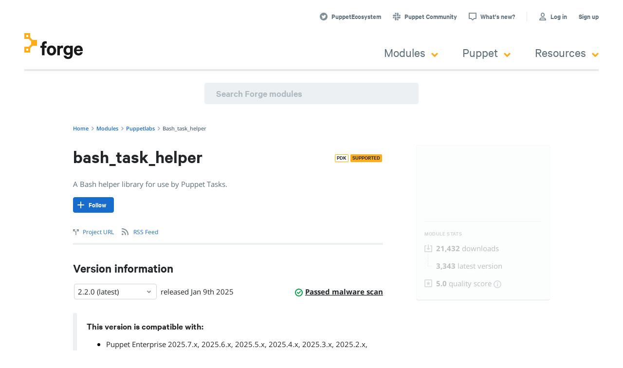

--- FILE ---
content_type: text/html; charset=utf-8
request_url: https://forge.puppet.com/modules/puppetlabs/bash_task_helper/quality-checks
body_size: 10364
content:
<!DOCTYPE html><html lang="en"><head><meta charSet="utf-8"/><meta name="viewport" content="width=device-width"/><link rel="icon" href="/favicon.ico"/><meta name="robots" content="index,follow"/><meta name="googlebot" content="index,follow"/><meta name="twitter:card" content="summary"/><meta name="twitter:site" content="@PuppetEcosystem"/><meta property="og:type" content="website"/><meta property="og:locale" content="en"/><meta property="og:site_name" content="Puppet Forge"/><meta property="format-detection" content="telephone=no"/><meta property="google-site-verification" content="bhDLdSQDyhtooVBj-xc2H7ngyXlaHgS6l4FP9C88ZoA"/><meta property="x-ua-compatible" content="ie=edge"/><meta name="next-head-count" content="15"/><link rel="preload" href="/fonts/CalibreWeb-Regular.woff" as="font" crossorigin=""/><script>
                (function(w,d,s,l,i){
                  w[l]=w[l]||[];
                  w[l].push({'gtm.start': new Date().getTime(),event:'gtm.js'});
                  var f=d.getElementsByTagName(s)[0],
                    j=d.createElement(s),
                    dl=l!='dataLayer'?'&l='+l:'';
                  j.async=true;
                  j.src='https://www.googletagmanager.com/gtm.js?id='+i+dl;
                  f.parentNode.insertBefore(j,f);
                })(window,document,'script','dataLayer','GTM-KD7DQDHC');
              </script><link data-next-font="" rel="preconnect" href="/" crossorigin="anonymous"/><link rel="preload" href="/_next/static/css/ceddb5bca7f887e4.css" as="style"/><link rel="stylesheet" href="/_next/static/css/ceddb5bca7f887e4.css" data-n-g=""/><link rel="preload" href="/_next/static/css/fbfca6099ac2d6a7.css" as="style"/><link rel="stylesheet" href="/_next/static/css/fbfca6099ac2d6a7.css" data-n-p=""/><link rel="preload" href="/_next/static/css/6897e5fdf72a0fbc.css" as="style"/><link rel="stylesheet" href="/_next/static/css/6897e5fdf72a0fbc.css" data-n-p=""/><link rel="preload" href="/_next/static/css/5a6dce4ba39b4fb3.css" as="style"/><link rel="stylesheet" href="/_next/static/css/5a6dce4ba39b4fb3.css" data-n-p=""/><noscript data-n-css=""></noscript><script defer="" nomodule="" src="/_next/static/chunks/polyfills-42372ed130431b0a.js"></script><script src="/_next/static/chunks/webpack-b153a85e4b24195d.js" defer=""></script><script src="/_next/static/chunks/framework-5c95ad8f406bc6e6.js" defer=""></script><script src="/_next/static/chunks/main-e2318993af086a05.js" defer=""></script><script src="/_next/static/chunks/pages/_app-353574f63c87b786.js" defer=""></script><script src="/_next/static/chunks/5675-9951c62ea536cd03.js" defer=""></script><script src="/_next/static/chunks/1664-bc2a9050ca5fc6b8.js" defer=""></script><script src="/_next/static/chunks/4173-55e21481b25ea62f.js" defer=""></script><script src="/_next/static/chunks/8226-1d6620e6cae5c385.js" defer=""></script><script src="/_next/static/chunks/5589-1a45cd6e5905c93b.js" defer=""></script><script src="/_next/static/chunks/8935-2f77a74034df1fee.js" defer=""></script><script src="/_next/static/chunks/2859-d28fdc86ed9215c6.js" defer=""></script><script src="/_next/static/chunks/3324-76601896755ace47.js" defer=""></script><script src="/_next/static/chunks/pages/modules/%5Bnamespace%5D/%5Bname%5D/%5B%5B...slug%5D%5D-71c7c81e49dded50.js" defer=""></script><script src="/_next/static/kdvZp9L-1E8T0Y_LqQjqP/_buildManifest.js" defer=""></script><script src="/_next/static/kdvZp9L-1E8T0Y_LqQjqP/_ssgManifest.js" defer=""></script></head><body><noscript><iframe src="https://www.googletagmanager.com/ns.html?id=GTM-KD7DQDHC" height="0" width="0" style="display:none;visibility:hidden"></iframe></noscript><div id="__next"></div><script id="__NEXT_DATA__" type="application/json">{"props":{"pageProps":{"module":{"uri":"/v3/modules/puppetlabs-bash_task_helper","slug":"puppetlabs-bash_task_helper","name":"bash_task_helper","downloads":21432,"created_at":"2021-11-16 09:03:41 -0800","updated_at":"2025-01-10 08:54:48 -0800","deprecated_at":null,"deprecated_for":null,"superseded_by":null,"supported":false,"endorsement":"supported","module_group":"base","owner":{"uri":"/v3/users/puppetlabs","slug":"puppetlabs","username":"puppetlabs","gravatar_id":"fdd009b7c1ec96e088b389f773e87aec"},"premium":false,"login_required":false,"followers_count":1,"followed":false,"current_release":{"uri":"/v3/releases/puppetlabs-bash_task_helper-2.2.0","slug":"puppetlabs-bash_task_helper-2.2.0","module":{"uri":"/v3/modules/puppetlabs-bash_task_helper","slug":"puppetlabs-bash_task_helper","name":"bash_task_helper","deprecated_at":null,"owner":{"uri":"/v3/users/puppetlabs","slug":"puppetlabs","username":"puppetlabs","gravatar_id":"fdd009b7c1ec96e088b389f773e87aec"}},"version":"2.2.0","metadata":{"name":"puppetlabs-bash_task_helper","version":"2.2.0","author":"puppetlabs","summary":"A Bash helper library for use by Puppet Tasks.","license":"Apache-2.0","source":"https://github.com/puppetlabs/puppetlabs-bash_task_helper","dependencies":[],"operatingsystem_support":[{"operatingsystem":"CentOS","operatingsystemrelease":["7","8"]},{"operatingsystem":"OracleLinux","operatingsystemrelease":["7"]},{"operatingsystem":"RedHat","operatingsystemrelease":["7","8"]},{"operatingsystem":"Scientific","operatingsystemrelease":["7"]},{"operatingsystem":"Debian","operatingsystemrelease":["9","10"]},{"operatingsystem":"Ubuntu","operatingsystemrelease":["16.04","18.04"]}],"requirements":[{"name":"puppet","version_requirement":"\u003e= 7.0.0 \u003c 9.0.0"}],"pdk-version":"3.4.0","template-url":"https://github.com/puppetlabs/pdk-templates#main","template-ref":"heads/main-0-gd5f5ac1"},"tags":[],"supported":false,"pdk":true,"validation_score":100,"file_uri":"/v3/files/puppetlabs-bash_task_helper-2.2.0.tar.gz","file_size":11635,"file_md5":"d4ff83d7bbc08240902118fc13d6ae89","file_sha256":"b264250530fc7321cd069302c9970d462f731fc91acb8a0d2a815e15dc67ba4c","downloads":3343,"malware_scan":{"data":{"id":"ZDRmZjgzZDdiYmMwODI0MDkwMjExOGZjMTNkNmFlODk6MTczNjQxNjEwMg==","type":"analysis","links":{"item":"https://www.virustotal.com/api/v3/files/b264250530fc7321cd069302c9970d462f731fc91acb8a0d2a815e15dc67ba4c","self":"https://www.virustotal.com/api/v3/analyses/ZDRmZjgzZDdiYmMwODI0MDkwMjExOGZjMTNkNmFlODk6MTczNjQxNjEwMg=="},"attributes":{"date":1736416102,"stats":{"failure":0,"timeout":0,"harmless":0,"malicious":0,"suspicious":0,"undetected":61,"type-unsupported":15,"confirmed-timeout":0},"status":"completed","results":{"AVG":{"method":"blacklist","result":null,"category":"undetected","engine_name":"AVG","engine_update":"20250109","engine_version":"23.9.8494.0"},"CMC":{"method":"blacklist","result":null,"category":"undetected","engine_name":"CMC","engine_update":"20250108","engine_version":"2.4.2022.1"},"CTX":{"method":"blacklist","result":null,"category":"undetected","engine_name":"CTX","engine_update":"20250109","engine_version":"2024.8.29.1"},"APEX":{"method":"blacklist","result":null,"category":"type-unsupported","engine_name":"APEX","engine_update":"20250107","engine_version":"6.610"},"Bkav":{"method":"blacklist","result":null,"category":"undetected","engine_name":"Bkav","engine_update":"20250108","engine_version":"2.0.0.1"},"K7GW":{"method":"blacklist","result":null,"category":"undetected","engine_name":"K7GW","engine_update":"20250109","engine_version":"12.211.54437"},"ALYac":{"method":"blacklist","result":null,"category":"undetected","engine_name":"ALYac","engine_update":"20250109","engine_version":"2.0.0.10"},"Avast":{"method":"blacklist","result":null,"category":"undetected","engine_name":"Avast","engine_update":"20250109","engine_version":"23.9.8494.0"},"Avira":{"method":"blacklist","result":null,"category":"undetected","engine_name":"Avira","engine_update":"20250109","engine_version":"8.3.3.20"},"Baidu":{"method":"blacklist","result":null,"category":"undetected","engine_name":"Baidu","engine_update":"20190318","engine_version":"1.0.0.2"},"Cynet":{"method":"blacklist","result":null,"category":"undetected","engine_name":"Cynet","engine_update":"20250109","engine_version":"4.0.3.4"},"DrWeb":{"method":"blacklist","result":null,"category":"undetected","engine_name":"DrWeb","engine_update":"20250109","engine_version":"7.0.65.5230"},"GData":{"method":"blacklist","result":null,"category":"undetected","engine_name":"GData","engine_update":"20250109","engine_version":"A:25.39620B:27.38836"},"Panda":{"method":"blacklist","result":null,"category":"undetected","engine_name":"Panda","engine_update":"20250108","engine_version":"4.6.4.2"},"VBA32":{"method":"blacklist","result":null,"category":"undetected","engine_name":"VBA32","engine_update":"20250109","engine_version":"5.3.1"},"VIPRE":{"method":"blacklist","result":null,"category":"undetected","engine_name":"VIPRE","engine_update":"20250108","engine_version":"6.0.0.35"},"VirIT":{"method":"blacklist","result":null,"category":"undetected","engine_name":"VirIT","engine_update":"20250108","engine_version":"9.5.865"},"Zoner":{"method":"blacklist","result":null,"category":"undetected","engine_name":"Zoner","engine_update":"20250109","engine_version":"2.2.2.0"},"ClamAV":{"method":"blacklist","result":null,"category":"undetected","engine_name":"ClamAV","engine_update":"20250108","engine_version":"1.4.1.0"},"Google":{"method":"blacklist","result":null,"category":"undetected","engine_name":"Google","engine_update":"20250109","engine_version":"1736411429"},"Ikarus":{"method":"blacklist","result":null,"category":"undetected","engine_name":"Ikarus","engine_update":"20250109","engine_version":"6.3.23.0"},"Lionic":{"method":"blacklist","result":null,"category":"undetected","engine_name":"Lionic","engine_update":"20250109","engine_version":"8.16"},"McAfee":{"method":"blacklist","result":null,"category":"undetected","engine_name":"McAfee","engine_update":"20250108","engine_version":"6.0.6.653"},"Rising":{"method":"blacklist","result":null,"category":"undetected","engine_name":"Rising","engine_update":"20250109","engine_version":"25.0.0.28"},"Sophos":{"method":"blacklist","result":null,"category":"undetected","engine_name":"Sophos","engine_update":"20250109","engine_version":"2.5.5.0"},"Varist":{"method":"blacklist","result":null,"category":"undetected","engine_name":"Varist","engine_update":"20250109","engine_version":"6.6.1.3"},"Yandex":{"method":"blacklist","result":null,"category":"undetected","engine_name":"Yandex","engine_update":"20250109","engine_version":"5.5.2.24"},"Zillya":{"method":"blacklist","result":null,"category":"undetected","engine_name":"Zillya","engine_update":"20250108","engine_version":"2.0.0.5275"},"Acronis":{"method":"blacklist","result":null,"category":"undetected","engine_name":"Acronis","engine_update":"20240328","engine_version":"1.2.0.121"},"Alibaba":{"method":"blacklist","result":null,"category":"type-unsupported","engine_name":"Alibaba","engine_update":"20190527","engine_version":"0.3.0.5"},"Arcabit":{"method":"blacklist","result":null,"category":"undetected","engine_name":"Arcabit","engine_update":"20250109","engine_version":"2022.0.0.18"},"Cylance":{"method":"blacklist","result":null,"category":"type-unsupported","engine_name":"Cylance","engine_update":"20250109","engine_version":"3.0.0.0"},"Elastic":{"method":"blacklist","result":null,"category":"type-unsupported","engine_name":"Elastic","engine_update":"20241212","engine_version":"4.0.181"},"FireEye":{"method":"blacklist","result":null,"category":"undetected","engine_name":"FireEye","engine_update":"20250109","engine_version":"35.47.0.0"},"McAfeeD":{"method":"blacklist","result":null,"category":"type-unsupported","engine_name":"McAfeeD","engine_update":"20250109","engine_version":"1.2.0.7977"},"Sangfor":{"method":"blacklist","result":null,"category":"undetected","engine_name":"Sangfor","engine_update":"20250108","engine_version":"2.22.3.0"},"Skyhigh":{"method":"blacklist","result":null,"category":"undetected","engine_name":"Skyhigh","engine_update":"20250108","engine_version":"v2021.2.0+4045"},"TACHYON":{"method":"blacklist","result":null,"category":"undetected","engine_name":"TACHYON","engine_update":"20250109","engine_version":"2025-01-09.02"},"Tencent":{"method":"blacklist","result":null,"category":"undetected","engine_name":"Tencent","engine_update":"20250109","engine_version":"1.0.0.1"},"ViRobot":{"method":"blacklist","result":null,"category":"undetected","engine_name":"ViRobot","engine_update":"20250109","engine_version":"2014.3.20.0"},"Webroot":{"method":"blacklist","result":null,"category":"type-unsupported","engine_name":"Webroot","engine_update":"20240910","engine_version":"1.9.0.8"},"Xcitium":{"method":"blacklist","result":null,"category":"undetected","engine_name":"Xcitium","engine_update":"20250108","engine_version":"37366"},"huorong":{"method":"blacklist","result":null,"category":"undetected","engine_name":"huorong","engine_update":"20250108","engine_version":"5ca3b14:5ca3b14:ad48295:ad48295"},"tehtris":{"method":"blacklist","result":null,"category":"type-unsupported","engine_name":"tehtris","engine_update":"20250109","engine_version":null},"Emsisoft":{"method":"blacklist","result":null,"category":"undetected","engine_name":"Emsisoft","engine_update":"20250109","engine_version":"2024.1.0.53752"},"F-Secure":{"method":"blacklist","result":null,"category":"undetected","engine_name":"F-Secure","engine_update":"20250109","engine_version":"18.10.1547.307"},"Fortinet":{"method":"blacklist","result":null,"category":"undetected","engine_name":"Fortinet","engine_update":"20250109","engine_version":"None"},"Jiangmin":{"method":"blacklist","result":null,"category":"undetected","engine_name":"Jiangmin","engine_update":"20250109","engine_version":"16.0.100"},"Kingsoft":{"method":"blacklist","result":null,"category":"undetected","engine_name":"Kingsoft","engine_update":"20250108","engine_version":"None"},"Paloalto":{"method":"blacklist","result":null,"category":"type-unsupported","engine_name":"Paloalto","engine_update":"20250109","engine_version":"0.9.0.1003"},"Symantec":{"method":"blacklist","result":null,"category":"undetected","engine_name":"Symantec","engine_update":"20250109","engine_version":"1.22.0.0"},"Trapmine":{"method":"blacklist","result":null,"category":"type-unsupported","engine_name":"Trapmine","engine_update":"20241202","engine_version":"4.0.3.0"},"AhnLab-V3":{"method":"blacklist","result":null,"category":"undetected","engine_name":"AhnLab-V3","engine_update":"20250109","engine_version":"3.26.2.10521"},"Antiy-AVL":{"method":"blacklist","result":null,"category":"undetected","engine_name":"Antiy-AVL","engine_update":"20250109","engine_version":"3.0"},"Kaspersky":{"method":"blacklist","result":null,"category":"undetected","engine_name":"Kaspersky","engine_update":"20250109","engine_version":"22.0.1.28"},"MaxSecure":{"method":"blacklist","result":null,"category":"undetected","engine_name":"MaxSecure","engine_update":"20250109","engine_version":"1.0.0.1"},"Microsoft":{"method":"blacklist","result":null,"category":"undetected","engine_name":"Microsoft","engine_update":"20250109","engine_version":"1.1.24090.11"},"Trustlook":{"method":"blacklist","result":null,"category":"type-unsupported","engine_name":"Trustlook","engine_update":"20250109","engine_version":"1.0"},"ESET-NOD32":{"method":"blacklist","result":null,"category":"undetected","engine_name":"ESET-NOD32","engine_update":"20250109","engine_version":"30520"},"Gridinsoft":{"method":"blacklist","result":null,"category":"undetected","engine_name":"Gridinsoft","engine_update":"20250109","engine_version":"1.0.203.174"},"TrendMicro":{"method":"blacklist","result":null,"category":"undetected","engine_name":"TrendMicro","engine_update":"20250109","engine_version":"11.0.0.1006"},"BitDefender":{"method":"blacklist","result":null,"category":"undetected","engine_name":"BitDefender","engine_update":"20250109","engine_version":"7.2"},"CrowdStrike":{"method":"blacklist","result":null,"category":"undetected","engine_name":"CrowdStrike","engine_update":"20230417","engine_version":"1.0"},"K7AntiVirus":{"method":"blacklist","result":null,"category":"undetected","engine_name":"K7AntiVirus","engine_update":"20250109","engine_version":"12.211.54435"},"SentinelOne":{"method":"blacklist","result":null,"category":"type-unsupported","engine_name":"SentinelOne","engine_update":"20240417","engine_version":"24.2.1.1"},"Avast-Mobile":{"method":"blacklist","result":null,"category":"type-unsupported","engine_name":"Avast-Mobile","engine_update":"20250109","engine_version":"250109-00"},"DeepInstinct":{"method":"blacklist","result":null,"category":"type-unsupported","engine_name":"DeepInstinct","engine_update":"20250101","engine_version":"5.0.0.8"},"Malwarebytes":{"method":"blacklist","result":null,"category":"undetected","engine_name":"Malwarebytes","engine_update":"20250109","engine_version":"4.5.5.54"},"alibabacloud":{"method":"blacklist","result":null,"category":"undetected","engine_name":"alibabacloud","engine_update":"20241030","engine_version":"2.2.0"},"CAT-QuickHeal":{"method":"blacklist","result":null,"category":"undetected","engine_name":"CAT-QuickHeal","engine_update":"20250108","engine_version":"22.00"},"NANO-Antivirus":{"method":"blacklist","result":null,"category":"undetected","engine_name":"NANO-Antivirus","engine_update":"20250109","engine_version":"1.0.146.25796"},"BitDefenderFalx":{"method":"blacklist","result":null,"category":"type-unsupported","engine_name":"BitDefenderFalx","engine_update":"20241203","engine_version":"2.0.936"},"MicroWorld-eScan":{"method":"blacklist","result":null,"category":"undetected","engine_name":"MicroWorld-eScan","engine_update":"20250109","engine_version":"14.0.409.0"},"SUPERAntiSpyware":{"method":"blacklist","result":null,"category":"undetected","engine_name":"SUPERAntiSpyware","engine_update":"20250109","engine_version":"5.6.0.1032"},"TrendMicro-HouseCall":{"method":"blacklist","result":null,"category":"undetected","engine_name":"TrendMicro-HouseCall","engine_update":"20250109","engine_version":"10.0.0.1040"},"SymantecMobileInsight":{"method":"blacklist","result":null,"category":"type-unsupported","engine_name":"SymantecMobileInsight","engine_update":"20250108","engine_version":"2.0"}}}},"meta":{"file_info":{"md5":"d4ff83d7bbc08240902118fc13d6ae89","sha1":"5cdc1dced3375ba11f9f60c6346bc35f1f24db5f","size":11635,"sha256":"b264250530fc7321cd069302c9970d462f731fc91acb8a0d2a815e15dc67ba4c"}},"releaseSlug":"puppetlabs-bash_task_helper-2.2.0"},"docs":null,"pe_compatibility":["2025.7.x","2025.6.x","2025.5.x","2025.4.x","2025.3.x","2025.2.x","2025.1.x","2023.8.x","2023.7.x","2023.6.x","2023.5.x","2023.4.x","2023.3.x","2023.2.x","2023.1.x","2023.0.x","2021.7.x","2021.6.x","2021.5.x","2021.4.x","2021.3.x","2021.2.x","2021.1.x","2021.0.x"],"tasks":[],"plans":[],"created_at":"2025-01-09 01:47:18 -0800","updated_at":"2025-01-09 01:48:24 -0800","deleted_at":null,"deleted_for":null},"releases":[{"uri":"/v3/releases/puppetlabs-bash_task_helper-2.2.0","slug":"puppetlabs-bash_task_helper-2.2.0","version":"2.2.0","supported":false,"created_at":"2025-01-09 01:47:18 -0800","deleted_at":null,"file_uri":"/v3/files/puppetlabs-bash_task_helper-2.2.0.tar.gz","file_size":11635},{"uri":"/v3/releases/puppetlabs-bash_task_helper-2.1.1","slug":"puppetlabs-bash_task_helper-2.1.1","version":"2.1.1","supported":false,"created_at":"2024-07-17 03:31:56 -0700","deleted_at":null,"file_uri":"/v3/files/puppetlabs-bash_task_helper-2.1.1.tar.gz","file_size":11389},{"uri":"/v3/releases/puppetlabs-bash_task_helper-2.1.0","slug":"puppetlabs-bash_task_helper-2.1.0","version":"2.1.0","supported":false,"created_at":"2023-09-13 09:53:55 -0700","deleted_at":null,"file_uri":"/v3/files/puppetlabs-bash_task_helper-2.1.0.tar.gz","file_size":11350},{"uri":"/v3/releases/puppetlabs-bash_task_helper-2.0.0","slug":"puppetlabs-bash_task_helper-2.0.0","version":"2.0.0","supported":false,"created_at":"2022-07-11 07:42:22 -0700","deleted_at":null,"file_uri":"/v3/files/puppetlabs-bash_task_helper-2.0.0.tar.gz","file_size":10178},{"uri":"/v3/releases/puppetlabs-bash_task_helper-1.0.0","slug":"puppetlabs-bash_task_helper-1.0.0","version":"1.0.0","supported":false,"created_at":"2021-11-16 09:03:41 -0800","deleted_at":null,"file_uri":"/v3/files/puppetlabs-bash_task_helper-1.0.0.tar.gz","file_size":7092}],"feedback_score":null,"homepage_url":"https://github.com/puppetlabs/puppetlabs-bash_task_helper","issues_url":null,"contributions_requested_from":null},"release":{"uri":"/v3/releases/puppetlabs-bash_task_helper-2.2.0","slug":"puppetlabs-bash_task_helper-2.2.0","module":{"uri":"/v3/modules/puppetlabs-bash_task_helper","slug":"puppetlabs-bash_task_helper","name":"bash_task_helper","deprecated_at":null,"owner":{"uri":"/v3/users/puppetlabs","slug":"puppetlabs","username":"puppetlabs","gravatar_id":"fdd009b7c1ec96e088b389f773e87aec"}},"version":"2.2.0","metadata":{"name":"puppetlabs-bash_task_helper","version":"2.2.0","author":"puppetlabs","summary":"A Bash helper library for use by Puppet Tasks.","license":"Apache-2.0","source":"https://github.com/puppetlabs/puppetlabs-bash_task_helper","dependencies":[],"operatingsystem_support":[{"operatingsystem":"CentOS","operatingsystemrelease":["7","8"]},{"operatingsystem":"OracleLinux","operatingsystemrelease":["7"]},{"operatingsystem":"RedHat","operatingsystemrelease":["7","8"]},{"operatingsystem":"Scientific","operatingsystemrelease":["7"]},{"operatingsystem":"Debian","operatingsystemrelease":["9","10"]},{"operatingsystem":"Ubuntu","operatingsystemrelease":["16.04","18.04"]}],"requirements":[{"name":"puppet","version_requirement":"\u003e= 7.0.0 \u003c 9.0.0"}],"pdk-version":"3.4.0","template-url":"https://github.com/puppetlabs/pdk-templates#main","template-ref":"heads/main-0-gd5f5ac1"},"tags":[],"supported":false,"pdk":true,"validation_score":100,"file_uri":"/v3/files/puppetlabs-bash_task_helper-2.2.0.tar.gz","file_size":11635,"file_md5":"d4ff83d7bbc08240902118fc13d6ae89","file_sha256":"b264250530fc7321cd069302c9970d462f731fc91acb8a0d2a815e15dc67ba4c","downloads":3343,"readme":"# bash_task_helper\n\nA Bash helper library for use by Puppet Tasks.\n\n## Table of Contents\n\n1. [Description](#description)\n1. [Requirements](#requirements)\n1. [Setup - The basics of getting started with bash_task_helper](#setup)\n1. [Usage - Configuration options and additional functionality](#usage)\n1. [Available functions](#available-functions)\n1. [Development - Guide for contributing to the module](#How-to-Report-an-issue-or-contribute-to-the-module)\n\n## Description\n\nThis library handles producing a formatted error message for errors from stderr and uses indirection to munge PT_ environment variables.\n\n### Requirements \n\n* bash \u003e= 4.0 on the primary Puppet server\n\n## Setup\n\nTo use this, include this module in a Puppetfile:\n\n```ruby\nmod 'puppetlabs-bash_task_helper'\n```\n\nAdd it to your task metadata:\n\n```\n{\n  \"files\": [\"bash_task_helper/files/task_helper.sh\"],\n  \"input_method\": \"environment\"\n}\n```\n\n## Usage\n\nIn your task, source the helper script and you can use the fail and sucess functions. Sucess outputs your provided output and fail outputs any provided output and appends stderr if applicable.\n\n`mymodule/tasks/mytask.sh`\n\n```\n#!/bin/bash\n\ndeclare PT__installdir\nsource \"$PT__installdir/bash_task_helper/files/task_helper.sh\"\n\nif puppet resource service puppet | grep -q stopped; then\n    #Start the Puppet service\n     puppet resource service puppet ensure=running || task-fail \"Couldn't start puppet service\"\nelse\n  task-fail \"Puppet is already running or not installed\"\nfi\n\ntask-succeed\n```\n\n## Available functions\n\n### `task-fail`\n\nThis function ends the task. The task will return as failed. The function\naccepts an argument to set the task's return message, and an optional\nexit code to use.\n\n- `$1`: A text string message to return in the task's `message` key.\n- `$2`: A non-zero integer to use as the task's exit code.\n\n**Examples**\n\nEnd the task with a failing status.\n\n```bash\ntask-fail\n```\n\nEnd the task with a failing status and message.\n\n```bash\ntask-fail \"task failed because of reasons\"\n```\n\nEnd the task with a failing status, message, and exit code.\n\n```bash\ntask-fail \"task failed because of reasons\" \"127\"\n```\n\n### `task-succeed`\n\nThis function ends the task. The task will return as successful. The\nfunction accepts an argument to set the task's return message.\n\n- `$1`: A text string message to return in the task's `message` key.\n\n**Examples**\n\nEnd the task with a successful status.\n\n```bash\ntask-succeed\n```\n\nEnd the task with a successful status and message.\n\n```bash\ntask-succeed \"task completed successfully\n```\n\n### `task-output`\n\nThis function adds keys and values to the task output. It takes a key\nargument and a value argument and adds them to the task output when the\ntask exits.\n\n- `$1`: The output key. Should only include letters, digits, hyphens (`-`),\n  and underscores (`_`).\n- `$2`: The output value. Should be a string. Values are automatically\n  JSON-escaped.\n\n**Examples**\n\nAdd values to the task output.\n\n```bash\ntask-output \"message\" \"an armadillo crossed the street\"\ntask-output \"maximum\" \"100GB\"\n```\n\n### `task-output-json`\n\nThis function adds keys and values to the task output. It takes a key\nargument and a value argument and adds them to the task output when the\ntask exits. This function requires the task author pass valid JSON as\nthe value, otherwise malformed task output will be produced.\n\n- `$1`: The output key. Should only include letters, digits, hyphens (`-`),\n  and underscores (`_`).\n- `$2`: The output value. Should be pre-formatted, valid JSON.\n\n**Examples**\n\nAdd values to the task output.\n\n```bash\ntask-output \"number\" 42\ntask-output \"string\" '\"str\"'\ntask-output \"object\" '{\"one\": \"two\"}'\ntask-output \"array\" '[\"zero\", \"one\", \"two\"]'\n```\n\n### `task-verbose-output`\n\nNormally, tasks do not return all output if the task returns successfully.\nThis function ensures the task returns all output, regardless of exit code.\n\n- `$1`: `true` or `false`. Defaults to `true`. Pass `false` to turn verbose\n  output off.\n\n**Examples**\n\nEnable verbose output.\n\n```bash\ntask-verbose-output\n```\n\nDisable verbose output.\n\n```bash\ntask-verbose-output false\n```\n\n### `task-json-escape`\n\nThis function attempts to JSON-escape text input. Because the function is\nconstrained to rely only on lowest-common-denominator posix utilities, it may\nnot be able to fully escape all text on all platforms.\n\n- `$1`: The value to JSON-escape.\n\n**Examples**\n\nJSON-escape a printed string.\n\n```bash\nprintf \"a string\\nwith newlines\\n\" | task-json-escape\n```\n\nJSON-escape the contents of a file.\n\n```bash\ntask-json-escape \u003c file.txt\n```\n\n### `task-exit`\n\nThis function is called by a task helper EXIT trap. It will print JSON task\nreturn data on task termination. The return data will include all output keys\nset using `task-output`, and all uncaptured stdout/stderr output produced by the\nscript. This function should not be directly invoked, except inside a\nuser-created EXIT trap.\n\n- `$1`: Exit code to terminate the task with. Defaults to `$?`.\n\n**Examples**\n\nExit the task.\n\n```bash\ntask-exit\n```\n\nExit the task with an exit code.\n\n```bash\ntask-exit 1\n```\n\n## How to Report an issue or contribute to the module\n\nIf you are a PE user and need support using this module or are encountering issues, our Support team would be happy to help you resolve your issue and help reproduce any bugs. Just raise a ticket on the [support portal](https://support.puppet.com/hc/en-us/requests/new).\n\nIf you have a reproducible bug or are a community user you can raise it directly on the Github issues page of the module [here.](https://github.com/elainemccloskey/bash_task_helper/issues) We also welcome PR contributions to improve the module. Please see further details about contributing [here](https://puppet.com/docs/puppet/7.5/contributing.html#contributing_changes_to_module_repositories).\n","changelog":"\u003c!-- markdownlint-disable MD024 --\u003e\n# Changelog\n\nAll notable changes to this project will be documented in this file.\n\nThe format is based on [Keep a Changelog](http://keepachangelog.com/en/1.0.0/) and this project adheres to [Semantic Versioning](http://semver.org).\n\n## [v2.2.0](https://github.com/puppetlabs/puppetlabs-bash_task_helper/tree/v2.2.0) - 2025-01-09\n\n[Full Changelog](https://github.com/puppetlabs/puppetlabs-bash_task_helper/compare/v2.1.1...v2.2.0)\n\n### Added\n\n- (BOLT-32) Apply PDK convert to ensure Puppet 8 compatibility [#32](https://github.com/puppetlabs/puppetlabs-bash_task_helper/pull/32) ([LukasAud](https://github.com/LukasAud))\n\n## [v2.1.1](https://github.com/puppetlabs/puppetlabs-bash_task_helper/tree/v2.1.1) - 2024-07-17\n\n[Full Changelog](https://github.com/puppetlabs/puppetlabs-bash_task_helper/compare/v2.1.0...v2.1.1)\n\n### Fixed\n\n- fix: Properly escape backslashes [#28](https://github.com/puppetlabs/puppetlabs-bash_task_helper/pull/28) ([seanmil](https://github.com/seanmil))\n\n## [v2.1.0](https://github.com/puppetlabs/puppetlabs-bash_task_helper/tree/v2.1.0) - 2023-09-13\n\n[Full Changelog](https://github.com/puppetlabs/puppetlabs-bash_task_helper/compare/v2.0.0...v2.1.0)\n\n### Added\n\n- (maint) Document helper functions in README, update example [#15](https://github.com/puppetlabs/puppetlabs-bash_task_helper/pull/15) ([beechtom](https://github.com/beechtom))\n\n### Fixed\n\n- Fix task-output-json to work as documented [#21](https://github.com/puppetlabs/puppetlabs-bash_task_helper/pull/21) ([seanmil](https://github.com/seanmil))\n- Handle missing iconv option gracefully [#20](https://github.com/puppetlabs/puppetlabs-bash_task_helper/pull/20) ([seanmil](https://github.com/seanmil))\n\n## [v2.0.0](https://github.com/puppetlabs/puppetlabs-bash_task_helper/tree/v2.0.0) - 2022-07-11\n\n[Full Changelog](https://github.com/puppetlabs/puppetlabs-bash_task_helper/compare/v1.0.0...v2.0.0)\n\n### Changed\n\n- Major version change: task_helper.sh takes full output control [#2](https://github.com/puppetlabs/puppetlabs-bash_task_helper/pull/2) ([reidmv](https://github.com/reidmv))\n\n## [v1.0.0](https://github.com/puppetlabs/puppetlabs-bash_task_helper/tree/v1.0.0) - 2021-11-16\n\n[Full Changelog](https://github.com/puppetlabs/puppetlabs-bash_task_helper/compare/8c647de426ab60f56f27cfb40d52520b2bb3959a...v1.0.0)\n","license":null,"reference":"# Reference\n\n\u003c!-- DO NOT EDIT: This document was generated by Puppet Strings --\u003e\n\n## Table of Contents\n\n","malware_scan":{"data":{"id":"ZDRmZjgzZDdiYmMwODI0MDkwMjExOGZjMTNkNmFlODk6MTczNjQxNjEwMg==","type":"analysis","links":{"item":"https://www.virustotal.com/api/v3/files/b264250530fc7321cd069302c9970d462f731fc91acb8a0d2a815e15dc67ba4c","self":"https://www.virustotal.com/api/v3/analyses/ZDRmZjgzZDdiYmMwODI0MDkwMjExOGZjMTNkNmFlODk6MTczNjQxNjEwMg=="},"attributes":{"date":1736416102,"stats":{"failure":0,"timeout":0,"harmless":0,"malicious":0,"suspicious":0,"undetected":61,"type-unsupported":15,"confirmed-timeout":0},"status":"completed","results":{"AVG":{"method":"blacklist","result":null,"category":"undetected","engine_name":"AVG","engine_update":"20250109","engine_version":"23.9.8494.0"},"CMC":{"method":"blacklist","result":null,"category":"undetected","engine_name":"CMC","engine_update":"20250108","engine_version":"2.4.2022.1"},"CTX":{"method":"blacklist","result":null,"category":"undetected","engine_name":"CTX","engine_update":"20250109","engine_version":"2024.8.29.1"},"APEX":{"method":"blacklist","result":null,"category":"type-unsupported","engine_name":"APEX","engine_update":"20250107","engine_version":"6.610"},"Bkav":{"method":"blacklist","result":null,"category":"undetected","engine_name":"Bkav","engine_update":"20250108","engine_version":"2.0.0.1"},"K7GW":{"method":"blacklist","result":null,"category":"undetected","engine_name":"K7GW","engine_update":"20250109","engine_version":"12.211.54437"},"ALYac":{"method":"blacklist","result":null,"category":"undetected","engine_name":"ALYac","engine_update":"20250109","engine_version":"2.0.0.10"},"Avast":{"method":"blacklist","result":null,"category":"undetected","engine_name":"Avast","engine_update":"20250109","engine_version":"23.9.8494.0"},"Avira":{"method":"blacklist","result":null,"category":"undetected","engine_name":"Avira","engine_update":"20250109","engine_version":"8.3.3.20"},"Baidu":{"method":"blacklist","result":null,"category":"undetected","engine_name":"Baidu","engine_update":"20190318","engine_version":"1.0.0.2"},"Cynet":{"method":"blacklist","result":null,"category":"undetected","engine_name":"Cynet","engine_update":"20250109","engine_version":"4.0.3.4"},"DrWeb":{"method":"blacklist","result":null,"category":"undetected","engine_name":"DrWeb","engine_update":"20250109","engine_version":"7.0.65.5230"},"GData":{"method":"blacklist","result":null,"category":"undetected","engine_name":"GData","engine_update":"20250109","engine_version":"A:25.39620B:27.38836"},"Panda":{"method":"blacklist","result":null,"category":"undetected","engine_name":"Panda","engine_update":"20250108","engine_version":"4.6.4.2"},"VBA32":{"method":"blacklist","result":null,"category":"undetected","engine_name":"VBA32","engine_update":"20250109","engine_version":"5.3.1"},"VIPRE":{"method":"blacklist","result":null,"category":"undetected","engine_name":"VIPRE","engine_update":"20250108","engine_version":"6.0.0.35"},"VirIT":{"method":"blacklist","result":null,"category":"undetected","engine_name":"VirIT","engine_update":"20250108","engine_version":"9.5.865"},"Zoner":{"method":"blacklist","result":null,"category":"undetected","engine_name":"Zoner","engine_update":"20250109","engine_version":"2.2.2.0"},"ClamAV":{"method":"blacklist","result":null,"category":"undetected","engine_name":"ClamAV","engine_update":"20250108","engine_version":"1.4.1.0"},"Google":{"method":"blacklist","result":null,"category":"undetected","engine_name":"Google","engine_update":"20250109","engine_version":"1736411429"},"Ikarus":{"method":"blacklist","result":null,"category":"undetected","engine_name":"Ikarus","engine_update":"20250109","engine_version":"6.3.23.0"},"Lionic":{"method":"blacklist","result":null,"category":"undetected","engine_name":"Lionic","engine_update":"20250109","engine_version":"8.16"},"McAfee":{"method":"blacklist","result":null,"category":"undetected","engine_name":"McAfee","engine_update":"20250108","engine_version":"6.0.6.653"},"Rising":{"method":"blacklist","result":null,"category":"undetected","engine_name":"Rising","engine_update":"20250109","engine_version":"25.0.0.28"},"Sophos":{"method":"blacklist","result":null,"category":"undetected","engine_name":"Sophos","engine_update":"20250109","engine_version":"2.5.5.0"},"Varist":{"method":"blacklist","result":null,"category":"undetected","engine_name":"Varist","engine_update":"20250109","engine_version":"6.6.1.3"},"Yandex":{"method":"blacklist","result":null,"category":"undetected","engine_name":"Yandex","engine_update":"20250109","engine_version":"5.5.2.24"},"Zillya":{"method":"blacklist","result":null,"category":"undetected","engine_name":"Zillya","engine_update":"20250108","engine_version":"2.0.0.5275"},"Acronis":{"method":"blacklist","result":null,"category":"undetected","engine_name":"Acronis","engine_update":"20240328","engine_version":"1.2.0.121"},"Alibaba":{"method":"blacklist","result":null,"category":"type-unsupported","engine_name":"Alibaba","engine_update":"20190527","engine_version":"0.3.0.5"},"Arcabit":{"method":"blacklist","result":null,"category":"undetected","engine_name":"Arcabit","engine_update":"20250109","engine_version":"2022.0.0.18"},"Cylance":{"method":"blacklist","result":null,"category":"type-unsupported","engine_name":"Cylance","engine_update":"20250109","engine_version":"3.0.0.0"},"Elastic":{"method":"blacklist","result":null,"category":"type-unsupported","engine_name":"Elastic","engine_update":"20241212","engine_version":"4.0.181"},"FireEye":{"method":"blacklist","result":null,"category":"undetected","engine_name":"FireEye","engine_update":"20250109","engine_version":"35.47.0.0"},"McAfeeD":{"method":"blacklist","result":null,"category":"type-unsupported","engine_name":"McAfeeD","engine_update":"20250109","engine_version":"1.2.0.7977"},"Sangfor":{"method":"blacklist","result":null,"category":"undetected","engine_name":"Sangfor","engine_update":"20250108","engine_version":"2.22.3.0"},"Skyhigh":{"method":"blacklist","result":null,"category":"undetected","engine_name":"Skyhigh","engine_update":"20250108","engine_version":"v2021.2.0+4045"},"TACHYON":{"method":"blacklist","result":null,"category":"undetected","engine_name":"TACHYON","engine_update":"20250109","engine_version":"2025-01-09.02"},"Tencent":{"method":"blacklist","result":null,"category":"undetected","engine_name":"Tencent","engine_update":"20250109","engine_version":"1.0.0.1"},"ViRobot":{"method":"blacklist","result":null,"category":"undetected","engine_name":"ViRobot","engine_update":"20250109","engine_version":"2014.3.20.0"},"Webroot":{"method":"blacklist","result":null,"category":"type-unsupported","engine_name":"Webroot","engine_update":"20240910","engine_version":"1.9.0.8"},"Xcitium":{"method":"blacklist","result":null,"category":"undetected","engine_name":"Xcitium","engine_update":"20250108","engine_version":"37366"},"huorong":{"method":"blacklist","result":null,"category":"undetected","engine_name":"huorong","engine_update":"20250108","engine_version":"5ca3b14:5ca3b14:ad48295:ad48295"},"tehtris":{"method":"blacklist","result":null,"category":"type-unsupported","engine_name":"tehtris","engine_update":"20250109","engine_version":null},"Emsisoft":{"method":"blacklist","result":null,"category":"undetected","engine_name":"Emsisoft","engine_update":"20250109","engine_version":"2024.1.0.53752"},"F-Secure":{"method":"blacklist","result":null,"category":"undetected","engine_name":"F-Secure","engine_update":"20250109","engine_version":"18.10.1547.307"},"Fortinet":{"method":"blacklist","result":null,"category":"undetected","engine_name":"Fortinet","engine_update":"20250109","engine_version":"None"},"Jiangmin":{"method":"blacklist","result":null,"category":"undetected","engine_name":"Jiangmin","engine_update":"20250109","engine_version":"16.0.100"},"Kingsoft":{"method":"blacklist","result":null,"category":"undetected","engine_name":"Kingsoft","engine_update":"20250108","engine_version":"None"},"Paloalto":{"method":"blacklist","result":null,"category":"type-unsupported","engine_name":"Paloalto","engine_update":"20250109","engine_version":"0.9.0.1003"},"Symantec":{"method":"blacklist","result":null,"category":"undetected","engine_name":"Symantec","engine_update":"20250109","engine_version":"1.22.0.0"},"Trapmine":{"method":"blacklist","result":null,"category":"type-unsupported","engine_name":"Trapmine","engine_update":"20241202","engine_version":"4.0.3.0"},"AhnLab-V3":{"method":"blacklist","result":null,"category":"undetected","engine_name":"AhnLab-V3","engine_update":"20250109","engine_version":"3.26.2.10521"},"Antiy-AVL":{"method":"blacklist","result":null,"category":"undetected","engine_name":"Antiy-AVL","engine_update":"20250109","engine_version":"3.0"},"Kaspersky":{"method":"blacklist","result":null,"category":"undetected","engine_name":"Kaspersky","engine_update":"20250109","engine_version":"22.0.1.28"},"MaxSecure":{"method":"blacklist","result":null,"category":"undetected","engine_name":"MaxSecure","engine_update":"20250109","engine_version":"1.0.0.1"},"Microsoft":{"method":"blacklist","result":null,"category":"undetected","engine_name":"Microsoft","engine_update":"20250109","engine_version":"1.1.24090.11"},"Trustlook":{"method":"blacklist","result":null,"category":"type-unsupported","engine_name":"Trustlook","engine_update":"20250109","engine_version":"1.0"},"ESET-NOD32":{"method":"blacklist","result":null,"category":"undetected","engine_name":"ESET-NOD32","engine_update":"20250109","engine_version":"30520"},"Gridinsoft":{"method":"blacklist","result":null,"category":"undetected","engine_name":"Gridinsoft","engine_update":"20250109","engine_version":"1.0.203.174"},"TrendMicro":{"method":"blacklist","result":null,"category":"undetected","engine_name":"TrendMicro","engine_update":"20250109","engine_version":"11.0.0.1006"},"BitDefender":{"method":"blacklist","result":null,"category":"undetected","engine_name":"BitDefender","engine_update":"20250109","engine_version":"7.2"},"CrowdStrike":{"method":"blacklist","result":null,"category":"undetected","engine_name":"CrowdStrike","engine_update":"20230417","engine_version":"1.0"},"K7AntiVirus":{"method":"blacklist","result":null,"category":"undetected","engine_name":"K7AntiVirus","engine_update":"20250109","engine_version":"12.211.54435"},"SentinelOne":{"method":"blacklist","result":null,"category":"type-unsupported","engine_name":"SentinelOne","engine_update":"20240417","engine_version":"24.2.1.1"},"Avast-Mobile":{"method":"blacklist","result":null,"category":"type-unsupported","engine_name":"Avast-Mobile","engine_update":"20250109","engine_version":"250109-00"},"DeepInstinct":{"method":"blacklist","result":null,"category":"type-unsupported","engine_name":"DeepInstinct","engine_update":"20250101","engine_version":"5.0.0.8"},"Malwarebytes":{"method":"blacklist","result":null,"category":"undetected","engine_name":"Malwarebytes","engine_update":"20250109","engine_version":"4.5.5.54"},"alibabacloud":{"method":"blacklist","result":null,"category":"undetected","engine_name":"alibabacloud","engine_update":"20241030","engine_version":"2.2.0"},"CAT-QuickHeal":{"method":"blacklist","result":null,"category":"undetected","engine_name":"CAT-QuickHeal","engine_update":"20250108","engine_version":"22.00"},"NANO-Antivirus":{"method":"blacklist","result":null,"category":"undetected","engine_name":"NANO-Antivirus","engine_update":"20250109","engine_version":"1.0.146.25796"},"BitDefenderFalx":{"method":"blacklist","result":null,"category":"type-unsupported","engine_name":"BitDefenderFalx","engine_update":"20241203","engine_version":"2.0.936"},"MicroWorld-eScan":{"method":"blacklist","result":null,"category":"undetected","engine_name":"MicroWorld-eScan","engine_update":"20250109","engine_version":"14.0.409.0"},"SUPERAntiSpyware":{"method":"blacklist","result":null,"category":"undetected","engine_name":"SUPERAntiSpyware","engine_update":"20250109","engine_version":"5.6.0.1032"},"TrendMicro-HouseCall":{"method":"blacklist","result":null,"category":"undetected","engine_name":"TrendMicro-HouseCall","engine_update":"20250109","engine_version":"10.0.0.1040"},"SymantecMobileInsight":{"method":"blacklist","result":null,"category":"type-unsupported","engine_name":"SymantecMobileInsight","engine_update":"20250108","engine_version":"2.0"}}}},"meta":{"file_info":{"md5":"d4ff83d7bbc08240902118fc13d6ae89","sha1":"5cdc1dced3375ba11f9f60c6346bc35f1f24db5f","size":11635,"sha256":"b264250530fc7321cd069302c9970d462f731fc91acb8a0d2a815e15dc67ba4c"}},"releaseSlug":"puppetlabs-bash_task_helper-2.2.0"},"docs":null,"pe_compatibility":["2025.7.x","2025.6.x","2025.5.x","2025.4.x","2025.3.x","2025.2.x","2025.1.x","2023.8.x","2023.7.x","2023.6.x","2023.5.x","2023.4.x","2023.3.x","2023.2.x","2023.1.x","2023.0.x","2021.7.x","2021.6.x","2021.5.x","2021.4.x","2021.3.x","2021.2.x","2021.1.x","2021.0.x"],"tasks":[],"plans":[],"created_at":"2025-01-09 01:47:18 -0800","updated_at":"2025-01-09 01:48:24 -0800","deleted_at":null,"deleted_for":null},"requestedTab":"quality-checks","tabs":[{"slug":"readme","content":{"pageCount":1,"html":"\u003ch1\u003ebash_task_helper\u003c/h1\u003e\n\u003cp\u003eA Bash helper library for use by Puppet Tasks.\u003c/p\u003e\n\u003ch2 class=\"in-page-anchor\"\u003eTable of Contents\u003ca href=\"#table-of-contents\" id=\"table-of-contents\" rel=\"nofollow\"\u003e\u003c/a\u003e\u003c/h2\u003e\n\u003col\u003e\n\u003cli\u003e\u003ca href=\"#description\"\u003eDescription\u003c/a\u003e\u003c/li\u003e\n\u003cli\u003e\u003ca href=\"#requirements\"\u003eRequirements\u003c/a\u003e\u003c/li\u003e\n\u003cli\u003e\u003ca href=\"#setup\"\u003eSetup - The basics of getting started with bash_task_helper\u003c/a\u003e\u003c/li\u003e\n\u003cli\u003e\u003ca href=\"#usage\"\u003eUsage - Configuration options and additional functionality\u003c/a\u003e\u003c/li\u003e\n\u003cli\u003e\u003ca href=\"#available-functions\"\u003eAvailable functions\u003c/a\u003e\u003c/li\u003e\n\u003cli\u003e\u003ca href=\"#How-to-Report-an-issue-or-contribute-to-the-module\"\u003eDevelopment - Guide for contributing to the module\u003c/a\u003e\u003c/li\u003e\n\u003c/ol\u003e\n\u003ch2 class=\"in-page-anchor\"\u003eDescription\u003ca href=\"#description\" id=\"description\" rel=\"nofollow\"\u003e\u003c/a\u003e\u003c/h2\u003e\n\u003cp\u003eThis library handles producing a formatted error message for errors from stderr and uses indirection to munge PT_ environment variables.\u003c/p\u003e\n\u003ch3 class=\"in-page-anchor\"\u003eRequirements\u003ca href=\"#requirements\" id=\"requirements\" rel=\"nofollow\"\u003e\u003c/a\u003e\u003c/h3\u003e\n\u003cul\u003e\n\u003cli\u003ebash \u003e= 4.0 on the primary Puppet server\u003c/li\u003e\n\u003c/ul\u003e\n\u003ch2 class=\"in-page-anchor\"\u003eSetup\u003ca href=\"#setup\" id=\"setup\" rel=\"nofollow\"\u003e\u003c/a\u003e\u003c/h2\u003e\n\u003cp\u003eTo use this, include this module in a Puppetfile:\u003c/p\u003e\n\u003cpre class=\"language-ruby\"\u003e\u003ccode class=\"language-ruby\"\u003emod \u003cspan class=\"token string-literal\"\u003e\u003cspan class=\"token string\"\u003e'puppetlabs-bash_task_helper'\u003c/span\u003e\u003c/span\u003e\n\u003c/code\u003e\u003c/pre\u003e\n\u003cp\u003eAdd it to your task metadata:\u003c/p\u003e\n\u003cpre\u003e\u003ccode\u003e{\n  \"files\": [\"bash_task_helper/files/task_helper.sh\"],\n  \"input_method\": \"environment\"\n}\n\u003c/code\u003e\u003c/pre\u003e\n\u003ch2 class=\"in-page-anchor\"\u003eUsage\u003ca href=\"#usage\" id=\"usage\" rel=\"nofollow\"\u003e\u003c/a\u003e\u003c/h2\u003e\n\u003cp\u003eIn your task, source the helper script and you can use the fail and sucess functions. Sucess outputs your provided output and fail outputs any provided output and appends stderr if applicable.\u003c/p\u003e\n\u003cp\u003e\u003ccode\u003emymodule/tasks/mytask.sh\u003c/code\u003e\u003c/p\u003e\n\u003cpre\u003e\u003ccode\u003e#!/bin/bash\n\ndeclare PT__installdir\nsource \"$PT__installdir/bash_task_helper/files/task_helper.sh\"\n\nif puppet resource service puppet | grep -q stopped; then\n    #Start the Puppet service\n     puppet resource service puppet ensure=running || task-fail \"Couldn't start puppet service\"\nelse\n  task-fail \"Puppet is already running or not installed\"\nfi\n\ntask-succeed\n\u003c/code\u003e\u003c/pre\u003e\n\u003ch2 class=\"in-page-anchor\"\u003eAvailable functions\u003ca href=\"#available-functions\" id=\"available-functions\" rel=\"nofollow\"\u003e\u003c/a\u003e\u003c/h2\u003e\n\u003ch3 class=\"in-page-anchor\"\u003e\u003ccode\u003etask-fail\u003c/code\u003e\u003ca href=\"#task-fail\" id=\"task-fail\" rel=\"nofollow\"\u003e\u003c/a\u003e\u003c/h3\u003e\n\u003cp\u003eThis function ends the task. The task will return as failed. The function\naccepts an argument to set the task's return message, and an optional\nexit code to use.\u003c/p\u003e\n\u003cul\u003e\n\u003cli\u003e\u003ccode\u003e$1\u003c/code\u003e: A text string message to return in the task's \u003ccode\u003emessage\u003c/code\u003e key.\u003c/li\u003e\n\u003cli\u003e\u003ccode\u003e$2\u003c/code\u003e: A non-zero integer to use as the task's exit code.\u003c/li\u003e\n\u003c/ul\u003e\n\u003cp\u003e\u003cstrong\u003eExamples\u003c/strong\u003e\u003c/p\u003e\n\u003cp\u003eEnd the task with a failing status.\u003c/p\u003e\n\u003cpre class=\"language-bash\"\u003e\u003ccode class=\"language-bash\"\u003etask-fail\n\u003c/code\u003e\u003c/pre\u003e\n\u003cp\u003eEnd the task with a failing status and message.\u003c/p\u003e\n\u003cpre class=\"language-bash\"\u003e\u003ccode class=\"language-bash\"\u003etask-fail \u003cspan class=\"token string\"\u003e\"task failed because of reasons\"\u003c/span\u003e\n\u003c/code\u003e\u003c/pre\u003e\n\u003cp\u003eEnd the task with a failing status, message, and exit code.\u003c/p\u003e\n\u003cpre class=\"language-bash\"\u003e\u003ccode class=\"language-bash\"\u003etask-fail \u003cspan class=\"token string\"\u003e\"task failed because of reasons\"\u003c/span\u003e \u003cspan class=\"token string\"\u003e\"127\"\u003c/span\u003e\n\u003c/code\u003e\u003c/pre\u003e\n\u003ch3 class=\"in-page-anchor\"\u003e\u003ccode\u003etask-succeed\u003c/code\u003e\u003ca href=\"#task-succeed\" id=\"task-succeed\" rel=\"nofollow\"\u003e\u003c/a\u003e\u003c/h3\u003e\n\u003cp\u003eThis function ends the task. The task will return as successful. The\nfunction accepts an argument to set the task's return message.\u003c/p\u003e\n\u003cul\u003e\n\u003cli\u003e\u003ccode\u003e$1\u003c/code\u003e: A text string message to return in the task's \u003ccode\u003emessage\u003c/code\u003e key.\u003c/li\u003e\n\u003c/ul\u003e\n\u003cp\u003e\u003cstrong\u003eExamples\u003c/strong\u003e\u003c/p\u003e\n\u003cp\u003eEnd the task with a successful status.\u003c/p\u003e\n\u003cpre class=\"language-bash\"\u003e\u003ccode class=\"language-bash\"\u003etask-succeed\n\u003c/code\u003e\u003c/pre\u003e\n\u003cp\u003eEnd the task with a successful status and message.\u003c/p\u003e\n\u003cpre class=\"language-bash\"\u003e\u003ccode class=\"language-bash\"\u003etask-succeed \"task completed successfully\n\u003c/code\u003e\u003c/pre\u003e\n\u003ch3 class=\"in-page-anchor\"\u003e\u003ccode\u003etask-output\u003c/code\u003e\u003ca href=\"#task-output\" id=\"task-output\" rel=\"nofollow\"\u003e\u003c/a\u003e\u003c/h3\u003e\n\u003cp\u003eThis function adds keys and values to the task output. It takes a key\nargument and a value argument and adds them to the task output when the\ntask exits.\u003c/p\u003e\n\u003cul\u003e\n\u003cli\u003e\u003ccode\u003e$1\u003c/code\u003e: The output key. Should only include letters, digits, hyphens (\u003ccode\u003e-\u003c/code\u003e),\nand underscores (\u003ccode\u003e_\u003c/code\u003e).\u003c/li\u003e\n\u003cli\u003e\u003ccode\u003e$2\u003c/code\u003e: The output value. Should be a string. Values are automatically\nJSON-escaped.\u003c/li\u003e\n\u003c/ul\u003e\n\u003cp\u003e\u003cstrong\u003eExamples\u003c/strong\u003e\u003c/p\u003e\n\u003cp\u003eAdd values to the task output.\u003c/p\u003e\n\u003cpre class=\"language-bash\"\u003e\u003ccode class=\"language-bash\"\u003etask-output \u003cspan class=\"token string\"\u003e\"message\"\u003c/span\u003e \u003cspan class=\"token string\"\u003e\"an armadillo crossed the street\"\u003c/span\u003e\ntask-output \u003cspan class=\"token string\"\u003e\"maximum\"\u003c/span\u003e \u003cspan class=\"token string\"\u003e\"100GB\"\u003c/span\u003e\n\u003c/code\u003e\u003c/pre\u003e\n\u003ch3 class=\"in-page-anchor\"\u003e\u003ccode\u003etask-output-json\u003c/code\u003e\u003ca href=\"#task-output-json\" id=\"task-output-json\" rel=\"nofollow\"\u003e\u003c/a\u003e\u003c/h3\u003e\n\u003cp\u003eThis function adds keys and values to the task output. It takes a key\nargument and a value argument and adds them to the task output when the\ntask exits. This function requires the task author pass valid JSON as\nthe value, otherwise malformed task output will be produced.\u003c/p\u003e\n\u003cul\u003e\n\u003cli\u003e\u003ccode\u003e$1\u003c/code\u003e: The output key. Should only include letters, digits, hyphens (\u003ccode\u003e-\u003c/code\u003e),\nand underscores (\u003ccode\u003e_\u003c/code\u003e).\u003c/li\u003e\n\u003cli\u003e\u003ccode\u003e$2\u003c/code\u003e: The output value. Should be pre-formatted, valid JSON.\u003c/li\u003e\n\u003c/ul\u003e\n\u003cp\u003e\u003cstrong\u003eExamples\u003c/strong\u003e\u003c/p\u003e\n\u003cp\u003eAdd values to the task output.\u003c/p\u003e\n\u003cpre class=\"language-bash\"\u003e\u003ccode class=\"language-bash\"\u003etask-output \u003cspan class=\"token string\"\u003e\"number\"\u003c/span\u003e \u003cspan class=\"token number\"\u003e42\u003c/span\u003e\ntask-output \u003cspan class=\"token string\"\u003e\"string\"\u003c/span\u003e \u003cspan class=\"token string\"\u003e'\"str\"'\u003c/span\u003e\ntask-output \u003cspan class=\"token string\"\u003e\"object\"\u003c/span\u003e \u003cspan class=\"token string\"\u003e'{\"one\": \"two\"}'\u003c/span\u003e\ntask-output \u003cspan class=\"token string\"\u003e\"array\"\u003c/span\u003e \u003cspan class=\"token string\"\u003e'[\"zero\", \"one\", \"two\"]'\u003c/span\u003e\n\u003c/code\u003e\u003c/pre\u003e\n\u003ch3 class=\"in-page-anchor\"\u003e\u003ccode\u003etask-verbose-output\u003c/code\u003e\u003ca href=\"#task-verbose-output\" id=\"task-verbose-output\" rel=\"nofollow\"\u003e\u003c/a\u003e\u003c/h3\u003e\n\u003cp\u003eNormally, tasks do not return all output if the task returns successfully.\nThis function ensures the task returns all output, regardless of exit code.\u003c/p\u003e\n\u003cul\u003e\n\u003cli\u003e\u003ccode\u003e$1\u003c/code\u003e: \u003ccode\u003etrue\u003c/code\u003e or \u003ccode\u003efalse\u003c/code\u003e. Defaults to \u003ccode\u003etrue\u003c/code\u003e. Pass \u003ccode\u003efalse\u003c/code\u003e to turn verbose\noutput off.\u003c/li\u003e\n\u003c/ul\u003e\n\u003cp\u003e\u003cstrong\u003eExamples\u003c/strong\u003e\u003c/p\u003e\n\u003cp\u003eEnable verbose output.\u003c/p\u003e\n\u003cpre class=\"language-bash\"\u003e\u003ccode class=\"language-bash\"\u003etask-verbose-output\n\u003c/code\u003e\u003c/pre\u003e\n\u003cp\u003eDisable verbose output.\u003c/p\u003e\n\u003cpre class=\"language-bash\"\u003e\u003ccode class=\"language-bash\"\u003etask-verbose-output \u003cspan class=\"token boolean\"\u003efalse\u003c/span\u003e\n\u003c/code\u003e\u003c/pre\u003e\n\u003ch3 class=\"in-page-anchor\"\u003e\u003ccode\u003etask-json-escape\u003c/code\u003e\u003ca href=\"#task-json-escape\" id=\"task-json-escape\" rel=\"nofollow\"\u003e\u003c/a\u003e\u003c/h3\u003e\n\u003cp\u003eThis function attempts to JSON-escape text input. Because the function is\nconstrained to rely only on lowest-common-denominator posix utilities, it may\nnot be able to fully escape all text on all platforms.\u003c/p\u003e\n\u003cul\u003e\n\u003cli\u003e\u003ccode\u003e$1\u003c/code\u003e: The value to JSON-escape.\u003c/li\u003e\n\u003c/ul\u003e\n\u003cp\u003e\u003cstrong\u003eExamples\u003c/strong\u003e\u003c/p\u003e\n\u003cp\u003eJSON-escape a printed string.\u003c/p\u003e\n\u003cpre class=\"language-bash\"\u003e\u003ccode class=\"language-bash\"\u003e\u003cspan class=\"token builtin class-name\"\u003eprintf\u003c/span\u003e \u003cspan class=\"token string\"\u003e\"a string\u003cspan class=\"token entity\" title=\"\\n\"\u003e\\n\u003c/span\u003ewith newlines\u003cspan class=\"token entity\" title=\"\\n\"\u003e\\n\u003c/span\u003e\"\u003c/span\u003e \u003cspan class=\"token operator\"\u003e|\u003c/span\u003e task-json-escape\n\u003c/code\u003e\u003c/pre\u003e\n\u003cp\u003eJSON-escape the contents of a file.\u003c/p\u003e\n\u003cpre class=\"language-bash\"\u003e\u003ccode class=\"language-bash\"\u003etask-json-escape \u003cspan class=\"token operator\"\u003e\u0026#x3C;\u003c/span\u003e file.txt\n\u003c/code\u003e\u003c/pre\u003e\n\u003ch3 class=\"in-page-anchor\"\u003e\u003ccode\u003etask-exit\u003c/code\u003e\u003ca href=\"#task-exit\" id=\"task-exit\" rel=\"nofollow\"\u003e\u003c/a\u003e\u003c/h3\u003e\n\u003cp\u003eThis function is called by a task helper EXIT trap. It will print JSON task\nreturn data on task termination. The return data will include all output keys\nset using \u003ccode\u003etask-output\u003c/code\u003e, and all uncaptured stdout/stderr output produced by the\nscript. This function should not be directly invoked, except inside a\nuser-created EXIT trap.\u003c/p\u003e\n\u003cul\u003e\n\u003cli\u003e\u003ccode\u003e$1\u003c/code\u003e: Exit code to terminate the task with. Defaults to \u003ccode\u003e$?\u003c/code\u003e.\u003c/li\u003e\n\u003c/ul\u003e\n\u003cp\u003e\u003cstrong\u003eExamples\u003c/strong\u003e\u003c/p\u003e\n\u003cp\u003eExit the task.\u003c/p\u003e\n\u003cpre class=\"language-bash\"\u003e\u003ccode class=\"language-bash\"\u003etask-exit\n\u003c/code\u003e\u003c/pre\u003e\n\u003cp\u003eExit the task with an exit code.\u003c/p\u003e\n\u003cpre class=\"language-bash\"\u003e\u003ccode class=\"language-bash\"\u003etask-exit \u003cspan class=\"token number\"\u003e1\u003c/span\u003e\n\u003c/code\u003e\u003c/pre\u003e\n\u003ch2 class=\"in-page-anchor\"\u003eHow to Report an issue or contribute to the module\u003ca href=\"#how-to-report-an-issue-or-contribute-to-the-module\" id=\"how-to-report-an-issue-or-contribute-to-the-module\" rel=\"nofollow\"\u003e\u003c/a\u003e\u003c/h2\u003e\n\u003cp\u003eIf you are a PE user and need support using this module or are encountering issues, our Support team would be happy to help you resolve your issue and help reproduce any bugs. Just raise a ticket on the \u003ca href=\"https://support.puppet.com/hc/en-us/requests/new\"\u003esupport portal\u003c/a\u003e.\u003c/p\u003e\n\u003cp\u003eIf you have a reproducible bug or are a community user you can raise it directly on the Github issues page of the module \u003ca href=\"https://github.com/elainemccloskey/bash_task_helper/issues\"\u003ehere.\u003c/a\u003e We also welcome PR contributions to improve the module. Please see further details about contributing \u003ca href=\"https://puppet.com/docs/puppet/7.5/contributing.html#contributing_changes_to_module_repositories\"\u003ehere\u003c/a\u003e.\u003c/p\u003e","docSlug":"puppetlabs-bash_task_helper-2.2.0-readme"}},{"slug":"reference","content":{"pageCount":1,"html":"\u003ch1\u003eReference\u003c/h1\u003e\n\u003ch2 class=\"in-page-anchor\"\u003eTable of Contents\u003ca href=\"#table-of-contents\" id=\"table-of-contents\" rel=\"nofollow\"\u003e\u003c/a\u003e\u003c/h2\u003e","docSlug":"puppetlabs-bash_task_helper-2.2.0-reference"}},{"slug":"changelog","content":{"pageCount":1,"html":"\u003ch1\u003eChangelog\u003c/h1\u003e\n\u003cp\u003eAll notable changes to this project will be documented in this file.\u003c/p\u003e\n\u003cp\u003eThe format is based on \u003ca href=\"http://keepachangelog.com/en/1.0.0/\"\u003eKeep a Changelog\u003c/a\u003e and this project adheres to \u003ca href=\"http://semver.org\"\u003eSemantic Versioning\u003c/a\u003e.\u003c/p\u003e\n\u003ch2 class=\"in-page-anchor\"\u003e\u003ca href=\"https://github.com/puppetlabs/puppetlabs-bash_task_helper/tree/v2.2.0\"\u003ev2.2.0\u003c/a\u003e - 2025-01-09\u003ca href=\"#v220---2025-01-09\" id=\"v220---2025-01-09\" rel=\"nofollow\"\u003e\u003c/a\u003e\u003c/h2\u003e\n\u003cp\u003e\u003ca href=\"https://github.com/puppetlabs/puppetlabs-bash_task_helper/compare/v2.1.1...v2.2.0\"\u003eFull Changelog\u003c/a\u003e\u003c/p\u003e\n\u003ch3 class=\"in-page-anchor\"\u003eAdded\u003ca href=\"#added\" id=\"added\" rel=\"nofollow\"\u003e\u003c/a\u003e\u003c/h3\u003e\n\u003cul\u003e\n\u003cli\u003e(BOLT-32) Apply PDK convert to ensure Puppet 8 compatibility \u003ca href=\"https://github.com/puppetlabs/puppetlabs-bash_task_helper/pull/32\"\u003e#32\u003c/a\u003e (\u003ca href=\"https://github.com/LukasAud\"\u003eLukasAud\u003c/a\u003e)\u003c/li\u003e\n\u003c/ul\u003e\n\u003ch2 class=\"in-page-anchor\"\u003e\u003ca href=\"https://github.com/puppetlabs/puppetlabs-bash_task_helper/tree/v2.1.1\"\u003ev2.1.1\u003c/a\u003e - 2024-07-17\u003ca href=\"#v211---2024-07-17\" id=\"v211---2024-07-17\" rel=\"nofollow\"\u003e\u003c/a\u003e\u003c/h2\u003e\n\u003cp\u003e\u003ca href=\"https://github.com/puppetlabs/puppetlabs-bash_task_helper/compare/v2.1.0...v2.1.1\"\u003eFull Changelog\u003c/a\u003e\u003c/p\u003e\n\u003ch3 class=\"in-page-anchor\"\u003eFixed\u003ca href=\"#fixed\" id=\"fixed\" rel=\"nofollow\"\u003e\u003c/a\u003e\u003c/h3\u003e\n\u003cul\u003e\n\u003cli\u003efix: Properly escape backslashes \u003ca href=\"https://github.com/puppetlabs/puppetlabs-bash_task_helper/pull/28\"\u003e#28\u003c/a\u003e (\u003ca href=\"https://github.com/seanmil\"\u003eseanmil\u003c/a\u003e)\u003c/li\u003e\n\u003c/ul\u003e\n\u003ch2 class=\"in-page-anchor\"\u003e\u003ca href=\"https://github.com/puppetlabs/puppetlabs-bash_task_helper/tree/v2.1.0\"\u003ev2.1.0\u003c/a\u003e - 2023-09-13\u003ca href=\"#v210---2023-09-13\" id=\"v210---2023-09-13\" rel=\"nofollow\"\u003e\u003c/a\u003e\u003c/h2\u003e\n\u003cp\u003e\u003ca href=\"https://github.com/puppetlabs/puppetlabs-bash_task_helper/compare/v2.0.0...v2.1.0\"\u003eFull Changelog\u003c/a\u003e\u003c/p\u003e\n\u003ch3 class=\"in-page-anchor\"\u003eAdded\u003ca href=\"#added-1\" id=\"added-1\" rel=\"nofollow\"\u003e\u003c/a\u003e\u003c/h3\u003e\n\u003cul\u003e\n\u003cli\u003e(maint) Document helper functions in README, update example \u003ca href=\"https://github.com/puppetlabs/puppetlabs-bash_task_helper/pull/15\"\u003e#15\u003c/a\u003e (\u003ca href=\"https://github.com/beechtom\"\u003ebeechtom\u003c/a\u003e)\u003c/li\u003e\n\u003c/ul\u003e\n\u003ch3 class=\"in-page-anchor\"\u003eFixed\u003ca href=\"#fixed-1\" id=\"fixed-1\" rel=\"nofollow\"\u003e\u003c/a\u003e\u003c/h3\u003e\n\u003cul\u003e\n\u003cli\u003eFix task-output-json to work as documented \u003ca href=\"https://github.com/puppetlabs/puppetlabs-bash_task_helper/pull/21\"\u003e#21\u003c/a\u003e (\u003ca href=\"https://github.com/seanmil\"\u003eseanmil\u003c/a\u003e)\u003c/li\u003e\n\u003cli\u003eHandle missing iconv option gracefully \u003ca href=\"https://github.com/puppetlabs/puppetlabs-bash_task_helper/pull/20\"\u003e#20\u003c/a\u003e (\u003ca href=\"https://github.com/seanmil\"\u003eseanmil\u003c/a\u003e)\u003c/li\u003e\n\u003c/ul\u003e\n\u003ch2 class=\"in-page-anchor\"\u003e\u003ca href=\"https://github.com/puppetlabs/puppetlabs-bash_task_helper/tree/v2.0.0\"\u003ev2.0.0\u003c/a\u003e - 2022-07-11\u003ca href=\"#v200---2022-07-11\" id=\"v200---2022-07-11\" rel=\"nofollow\"\u003e\u003c/a\u003e\u003c/h2\u003e\n\u003cp\u003e\u003ca href=\"https://github.com/puppetlabs/puppetlabs-bash_task_helper/compare/v1.0.0...v2.0.0\"\u003eFull Changelog\u003c/a\u003e\u003c/p\u003e\n\u003ch3 class=\"in-page-anchor\"\u003eChanged\u003ca href=\"#changed\" id=\"changed\" rel=\"nofollow\"\u003e\u003c/a\u003e\u003c/h3\u003e\n\u003cul\u003e\n\u003cli\u003eMajor version change: task_helper.sh takes full output control \u003ca href=\"https://github.com/puppetlabs/puppetlabs-bash_task_helper/pull/2\"\u003e#2\u003c/a\u003e (\u003ca href=\"https://github.com/reidmv\"\u003ereidmv\u003c/a\u003e)\u003c/li\u003e\n\u003c/ul\u003e\n\u003ch2 class=\"in-page-anchor\"\u003e\u003ca href=\"https://github.com/puppetlabs/puppetlabs-bash_task_helper/tree/v1.0.0\"\u003ev1.0.0\u003c/a\u003e - 2021-11-16\u003ca href=\"#v100---2021-11-16\" id=\"v100---2021-11-16\" rel=\"nofollow\"\u003e\u003c/a\u003e\u003c/h2\u003e\n\u003cp\u003e\u003ca href=\"https://github.com/puppetlabs/puppetlabs-bash_task_helper/compare/8c647de426ab60f56f27cfb40d52520b2bb3959a...v1.0.0\"\u003eFull Changelog\u003c/a\u003e\u003c/p\u003e","docSlug":"puppetlabs-bash_task_helper-2.2.0-changelog"}},{"slug":"quality-checks","content":{"malwareScan":{"data":{"id":"ZDRmZjgzZDdiYmMwODI0MDkwMjExOGZjMTNkNmFlODk6MTczNjQxNjEwMg==","type":"analysis","links":{"item":"https://www.virustotal.com/api/v3/files/b264250530fc7321cd069302c9970d462f731fc91acb8a0d2a815e15dc67ba4c","self":"https://www.virustotal.com/api/v3/analyses/ZDRmZjgzZDdiYmMwODI0MDkwMjExOGZjMTNkNmFlODk6MTczNjQxNjEwMg=="},"attributes":{"date":1736416102,"stats":{"failure":0,"timeout":0,"harmless":0,"malicious":0,"suspicious":0,"undetected":61,"type-unsupported":15,"confirmed-timeout":0},"status":"completed","results":{"AVG":{"method":"blacklist","result":null,"category":"undetected","engine_name":"AVG","engine_update":"20250109","engine_version":"23.9.8494.0"},"CMC":{"method":"blacklist","result":null,"category":"undetected","engine_name":"CMC","engine_update":"20250108","engine_version":"2.4.2022.1"},"CTX":{"method":"blacklist","result":null,"category":"undetected","engine_name":"CTX","engine_update":"20250109","engine_version":"2024.8.29.1"},"APEX":{"method":"blacklist","result":null,"category":"type-unsupported","engine_name":"APEX","engine_update":"20250107","engine_version":"6.610"},"Bkav":{"method":"blacklist","result":null,"category":"undetected","engine_name":"Bkav","engine_update":"20250108","engine_version":"2.0.0.1"},"K7GW":{"method":"blacklist","result":null,"category":"undetected","engine_name":"K7GW","engine_update":"20250109","engine_version":"12.211.54437"},"ALYac":{"method":"blacklist","result":null,"category":"undetected","engine_name":"ALYac","engine_update":"20250109","engine_version":"2.0.0.10"},"Avast":{"method":"blacklist","result":null,"category":"undetected","engine_name":"Avast","engine_update":"20250109","engine_version":"23.9.8494.0"},"Avira":{"method":"blacklist","result":null,"category":"undetected","engine_name":"Avira","engine_update":"20250109","engine_version":"8.3.3.20"},"Baidu":{"method":"blacklist","result":null,"category":"undetected","engine_name":"Baidu","engine_update":"20190318","engine_version":"1.0.0.2"},"Cynet":{"method":"blacklist","result":null,"category":"undetected","engine_name":"Cynet","engine_update":"20250109","engine_version":"4.0.3.4"},"DrWeb":{"method":"blacklist","result":null,"category":"undetected","engine_name":"DrWeb","engine_update":"20250109","engine_version":"7.0.65.5230"},"GData":{"method":"blacklist","result":null,"category":"undetected","engine_name":"GData","engine_update":"20250109","engine_version":"A:25.39620B:27.38836"},"Panda":{"method":"blacklist","result":null,"category":"undetected","engine_name":"Panda","engine_update":"20250108","engine_version":"4.6.4.2"},"VBA32":{"method":"blacklist","result":null,"category":"undetected","engine_name":"VBA32","engine_update":"20250109","engine_version":"5.3.1"},"VIPRE":{"method":"blacklist","result":null,"category":"undetected","engine_name":"VIPRE","engine_update":"20250108","engine_version":"6.0.0.35"},"VirIT":{"method":"blacklist","result":null,"category":"undetected","engine_name":"VirIT","engine_update":"20250108","engine_version":"9.5.865"},"Zoner":{"method":"blacklist","result":null,"category":"undetected","engine_name":"Zoner","engine_update":"20250109","engine_version":"2.2.2.0"},"ClamAV":{"method":"blacklist","result":null,"category":"undetected","engine_name":"ClamAV","engine_update":"20250108","engine_version":"1.4.1.0"},"Google":{"method":"blacklist","result":null,"category":"undetected","engine_name":"Google","engine_update":"20250109","engine_version":"1736411429"},"Ikarus":{"method":"blacklist","result":null,"category":"undetected","engine_name":"Ikarus","engine_update":"20250109","engine_version":"6.3.23.0"},"Lionic":{"method":"blacklist","result":null,"category":"undetected","engine_name":"Lionic","engine_update":"20250109","engine_version":"8.16"},"McAfee":{"method":"blacklist","result":null,"category":"undetected","engine_name":"McAfee","engine_update":"20250108","engine_version":"6.0.6.653"},"Rising":{"method":"blacklist","result":null,"category":"undetected","engine_name":"Rising","engine_update":"20250109","engine_version":"25.0.0.28"},"Sophos":{"method":"blacklist","result":null,"category":"undetected","engine_name":"Sophos","engine_update":"20250109","engine_version":"2.5.5.0"},"Varist":{"method":"blacklist","result":null,"category":"undetected","engine_name":"Varist","engine_update":"20250109","engine_version":"6.6.1.3"},"Yandex":{"method":"blacklist","result":null,"category":"undetected","engine_name":"Yandex","engine_update":"20250109","engine_version":"5.5.2.24"},"Zillya":{"method":"blacklist","result":null,"category":"undetected","engine_name":"Zillya","engine_update":"20250108","engine_version":"2.0.0.5275"},"Acronis":{"method":"blacklist","result":null,"category":"undetected","engine_name":"Acronis","engine_update":"20240328","engine_version":"1.2.0.121"},"Alibaba":{"method":"blacklist","result":null,"category":"type-unsupported","engine_name":"Alibaba","engine_update":"20190527","engine_version":"0.3.0.5"},"Arcabit":{"method":"blacklist","result":null,"category":"undetected","engine_name":"Arcabit","engine_update":"20250109","engine_version":"2022.0.0.18"},"Cylance":{"method":"blacklist","result":null,"category":"type-unsupported","engine_name":"Cylance","engine_update":"20250109","engine_version":"3.0.0.0"},"Elastic":{"method":"blacklist","result":null,"category":"type-unsupported","engine_name":"Elastic","engine_update":"20241212","engine_version":"4.0.181"},"FireEye":{"method":"blacklist","result":null,"category":"undetected","engine_name":"FireEye","engine_update":"20250109","engine_version":"35.47.0.0"},"McAfeeD":{"method":"blacklist","result":null,"category":"type-unsupported","engine_name":"McAfeeD","engine_update":"20250109","engine_version":"1.2.0.7977"},"Sangfor":{"method":"blacklist","result":null,"category":"undetected","engine_name":"Sangfor","engine_update":"20250108","engine_version":"2.22.3.0"},"Skyhigh":{"method":"blacklist","result":null,"category":"undetected","engine_name":"Skyhigh","engine_update":"20250108","engine_version":"v2021.2.0+4045"},"TACHYON":{"method":"blacklist","result":null,"category":"undetected","engine_name":"TACHYON","engine_update":"20250109","engine_version":"2025-01-09.02"},"Tencent":{"method":"blacklist","result":null,"category":"undetected","engine_name":"Tencent","engine_update":"20250109","engine_version":"1.0.0.1"},"ViRobot":{"method":"blacklist","result":null,"category":"undetected","engine_name":"ViRobot","engine_update":"20250109","engine_version":"2014.3.20.0"},"Webroot":{"method":"blacklist","result":null,"category":"type-unsupported","engine_name":"Webroot","engine_update":"20240910","engine_version":"1.9.0.8"},"Xcitium":{"method":"blacklist","result":null,"category":"undetected","engine_name":"Xcitium","engine_update":"20250108","engine_version":"37366"},"huorong":{"method":"blacklist","result":null,"category":"undetected","engine_name":"huorong","engine_update":"20250108","engine_version":"5ca3b14:5ca3b14:ad48295:ad48295"},"tehtris":{"method":"blacklist","result":null,"category":"type-unsupported","engine_name":"tehtris","engine_update":"20250109","engine_version":null},"Emsisoft":{"method":"blacklist","result":null,"category":"undetected","engine_name":"Emsisoft","engine_update":"20250109","engine_version":"2024.1.0.53752"},"F-Secure":{"method":"blacklist","result":null,"category":"undetected","engine_name":"F-Secure","engine_update":"20250109","engine_version":"18.10.1547.307"},"Fortinet":{"method":"blacklist","result":null,"category":"undetected","engine_name":"Fortinet","engine_update":"20250109","engine_version":"None"},"Jiangmin":{"method":"blacklist","result":null,"category":"undetected","engine_name":"Jiangmin","engine_update":"20250109","engine_version":"16.0.100"},"Kingsoft":{"method":"blacklist","result":null,"category":"undetected","engine_name":"Kingsoft","engine_update":"20250108","engine_version":"None"},"Paloalto":{"method":"blacklist","result":null,"category":"type-unsupported","engine_name":"Paloalto","engine_update":"20250109","engine_version":"0.9.0.1003"},"Symantec":{"method":"blacklist","result":null,"category":"undetected","engine_name":"Symantec","engine_update":"20250109","engine_version":"1.22.0.0"},"Trapmine":{"method":"blacklist","result":null,"category":"type-unsupported","engine_name":"Trapmine","engine_update":"20241202","engine_version":"4.0.3.0"},"AhnLab-V3":{"method":"blacklist","result":null,"category":"undetected","engine_name":"AhnLab-V3","engine_update":"20250109","engine_version":"3.26.2.10521"},"Antiy-AVL":{"method":"blacklist","result":null,"category":"undetected","engine_name":"Antiy-AVL","engine_update":"20250109","engine_version":"3.0"},"Kaspersky":{"method":"blacklist","result":null,"category":"undetected","engine_name":"Kaspersky","engine_update":"20250109","engine_version":"22.0.1.28"},"MaxSecure":{"method":"blacklist","result":null,"category":"undetected","engine_name":"MaxSecure","engine_update":"20250109","engine_version":"1.0.0.1"},"Microsoft":{"method":"blacklist","result":null,"category":"undetected","engine_name":"Microsoft","engine_update":"20250109","engine_version":"1.1.24090.11"},"Trustlook":{"method":"blacklist","result":null,"category":"type-unsupported","engine_name":"Trustlook","engine_update":"20250109","engine_version":"1.0"},"ESET-NOD32":{"method":"blacklist","result":null,"category":"undetected","engine_name":"ESET-NOD32","engine_update":"20250109","engine_version":"30520"},"Gridinsoft":{"method":"blacklist","result":null,"category":"undetected","engine_name":"Gridinsoft","engine_update":"20250109","engine_version":"1.0.203.174"},"TrendMicro":{"method":"blacklist","result":null,"category":"undetected","engine_name":"TrendMicro","engine_update":"20250109","engine_version":"11.0.0.1006"},"BitDefender":{"method":"blacklist","result":null,"category":"undetected","engine_name":"BitDefender","engine_update":"20250109","engine_version":"7.2"},"CrowdStrike":{"method":"blacklist","result":null,"category":"undetected","engine_name":"CrowdStrike","engine_update":"20230417","engine_version":"1.0"},"K7AntiVirus":{"method":"blacklist","result":null,"category":"undetected","engine_name":"K7AntiVirus","engine_update":"20250109","engine_version":"12.211.54435"},"SentinelOne":{"method":"blacklist","result":null,"category":"type-unsupported","engine_name":"SentinelOne","engine_update":"20240417","engine_version":"24.2.1.1"},"Avast-Mobile":{"method":"blacklist","result":null,"category":"type-unsupported","engine_name":"Avast-Mobile","engine_update":"20250109","engine_version":"250109-00"},"DeepInstinct":{"method":"blacklist","result":null,"category":"type-unsupported","engine_name":"DeepInstinct","engine_update":"20250101","engine_version":"5.0.0.8"},"Malwarebytes":{"method":"blacklist","result":null,"category":"undetected","engine_name":"Malwarebytes","engine_update":"20250109","engine_version":"4.5.5.54"},"alibabacloud":{"method":"blacklist","result":null,"category":"undetected","engine_name":"alibabacloud","engine_update":"20241030","engine_version":"2.2.0"},"CAT-QuickHeal":{"method":"blacklist","result":null,"category":"undetected","engine_name":"CAT-QuickHeal","engine_update":"20250108","engine_version":"22.00"},"NANO-Antivirus":{"method":"blacklist","result":null,"category":"undetected","engine_name":"NANO-Antivirus","engine_update":"20250109","engine_version":"1.0.146.25796"},"BitDefenderFalx":{"method":"blacklist","result":null,"category":"type-unsupported","engine_name":"BitDefenderFalx","engine_update":"20241203","engine_version":"2.0.936"},"MicroWorld-eScan":{"method":"blacklist","result":null,"category":"undetected","engine_name":"MicroWorld-eScan","engine_update":"20250109","engine_version":"14.0.409.0"},"SUPERAntiSpyware":{"method":"blacklist","result":null,"category":"undetected","engine_name":"SUPERAntiSpyware","engine_update":"20250109","engine_version":"5.6.0.1032"},"TrendMicro-HouseCall":{"method":"blacklist","result":null,"category":"undetected","engine_name":"TrendMicro-HouseCall","engine_update":"20250109","engine_version":"10.0.0.1040"},"SymantecMobileInsight":{"method":"blacklist","result":null,"category":"type-unsupported","engine_name":"SymantecMobileInsight","engine_update":"20250108","engine_version":"2.0"}}}},"meta":{"file_info":{"md5":"d4ff83d7bbc08240902118fc13d6ae89","sha1":"5cdc1dced3375ba11f9f60c6346bc35f1f24db5f","size":11635,"sha256":"b264250530fc7321cd069302c9970d462f731fc91acb8a0d2a815e15dc67ba4c"}},"releaseSlug":"puppetlabs-bash_task_helper-2.2.0"}}}]},"__N_SSP":true},"page":"/modules/[namespace]/[name]/[[...slug]]","query":{"namespace":"puppetlabs","name":"bash_task_helper","slug":["quality-checks"]},"buildId":"kdvZp9L-1E8T0Y_LqQjqP","isFallback":false,"isExperimentalCompile":false,"gssp":true,"scriptLoader":[{"src":"/ieNotice.js","type":"text/javascript","strategy":"afterInteractive"}]}</script></body></html>

--- FILE ---
content_type: text/css; charset=UTF-8
request_url: https://forge.puppet.com/_next/static/css/ceddb5bca7f887e4.css
body_size: 21846
content:
@keyframes ForgeBadge_opacityFadeIn__cTbgm{0%{opacity:0}to{opacity:1}}.rc-badge.ForgeBadge_forge-badge__CHPL0.ForgeBadge_supported-badge__wNCkF{background-color:#ffae1a;color:#222629}.rc-badge.ForgeBadge_forge-badge__CHPL0.ForgeBadge_approved-badge___xj32{background-color:#53d4b0;color:#222629}.rc-badge.ForgeBadge_forge-badge__CHPL0.ForgeBadge_partner-badge__sB_YV{background-color:#59a1f7;color:#222629}.rc-badge.ForgeBadge_forge-badge__CHPL0.ForgeBadge_deprecated-badge__c_30G{background-color:#fff6f5;box-shadow:inset 0 0 0 1px #a31e07;color:#222629}.rc-badge.ForgeBadge_forge-badge__CHPL0.ForgeBadge_tasks-badge__7itKi{background:#0000;box-shadow:inset 0 0 0 1px #59e1b7;color:#222629}.rc-badge.ForgeBadge_forge-badge__CHPL0.ForgeBadge_pdk-badge__Sg_Yb{background:#0000;box-shadow:inset 0 0 0 1px #ffaf04;color:#222629}.rc-badge.ForgeBadge_forge-badge__CHPL0.ForgeBadge_premium-badge__5iAF3{background-color:#40187a;color:#fff}.rc-badge.ForgeBadge_forge-badge__CHPL0.ForgeBadge_version-badge__deaHs{background-color:#594aff;color:#fff}.rc-badge.ForgeBadge_forge-badge__CHPL0.ForgeBadge_osType-badge__oFEbk{background-color:#454c52;color:#fff}.rc-badge.ForgeBadge_forge-badge__CHPL0.ForgeBadge_scoreType-badge__ancBU{background-color:#818f99;color:#fff}.rc-badge.ForgeBadge_forge-badge__CHPL0.ForgeBadge_releaseType-badge__5yJUi{background-color:#057a34;color:#fff}.rc-badge.ForgeBadge_forge-badge__CHPL0.ForgeBadge_contributions_requested-badge__HQWS1{background-color:#fff6f5;box-shadow:inset 0 0 0 1px #8c6718;color:#222629}.rc-badge.ForgeBadge_forge-badge__CHPL0.ForgeBadge_deleted-badge__VhAiH{background-color:#fff6f5;box-shadow:inset 0 0 0 1px #5d6f7a;color:#222629}.ForgeBadge_base__IUwNT+.ForgeBadge_base__IUwNT{margin-left:4px}.rc-badge.ForgeBadge_premium-badge__5iAF3{position:relative;padding-left:20px}.rc-badge.ForgeBadge_premium-badge__5iAF3:before{background:url("[data-uri]");content:"";position:absolute;background-repeat:no-repeat;background-size:cover;left:4px;display:inline-block;width:12px;height:12px}.rc-badge.ForgeBadge_tasks-badge__7itKi{position:relative;padding-left:20px}.rc-badge.ForgeBadge_tasks-badge__7itKi:before{background:url("[data-uri]");content:"";position:absolute;background-repeat:no-repeat;background-size:cover;left:4px;display:inline-block;width:12px;height:12px}.rc-badge.ForgeBadge_deprecated-badge__c_30G{position:relative;padding-left:20px}.rc-badge.ForgeBadge_deprecated-badge__c_30G:before{background:url("[data-uri]");content:"";position:absolute;background-repeat:no-repeat;background-size:cover;left:4px;display:inline-block;width:12px;height:12px}.rc-badge.ForgeBadge_contributions_requested-badge__HQWS1{position:relative;padding-left:20px}.rc-badge.ForgeBadge_contributions_requested-badge__HQWS1:before{background:url("[data-uri]");content:"";position:absolute;background-repeat:no-repeat;background-size:cover;left:4px;display:inline-block;width:12px;height:12px}.rc-badge.ForgeBadge_deleted-badge__VhAiH{position:relative;padding-left:20px}.rc-badge.ForgeBadge_deleted-badge__VhAiH:before{background:url("[data-uri]");content:"";position:absolute;background-repeat:no-repeat;background-size:cover;left:4px;display:inline-block;width:12px;height:12px}.ForgeBadge_large-badge__j7y56{font-size:12px;line-height:1.6666666667;padding:4px;width:77px}.ForgeBadge_large-badge__j7y56.ForgeBadge_contributions_requested-badge__HQWS1,.ForgeBadge_large-badge__j7y56.ForgeBadge_deprecated-badge__c_30G,.ForgeBadge_large-badge__j7y56.ForgeBadge_tasks-badge__7itKi{padding-left:20px}.ForgeBadge_large-badge__j7y56.ForgeBadge_contributions_requested-badge__HQWS1:before,.ForgeBadge_large-badge__j7y56.ForgeBadge_deprecated-badge__c_30G:before,.ForgeBadge_large-badge__j7y56.ForgeBadge_tasks-badge__7itKi:before{left:12px}.ForgeBadge_large-badge__j7y56.ForgeBadge_deprecated-badge__c_30G{width:112px}@keyframes ForgeTooltipHoverArea_opacityFadeIn__uBy_g{0%{opacity:0}to{opacity:1}}.ForgeTooltipHoverArea_base__NsU_b{text-transform:none;background-color:inherit!important;overflow:visible}.ForgeTooltipHoverArea_tooltip__rdHww{white-space:normal;text-align:left}.ForgeTooltipHoverArea_tooltip__rdHww:hover{opacity:1}.ForgeTooltipHoverArea_tooltip__rdHww span{font-size:12px}@keyframes react-loading-skeleton{to{transform:translateX(100%)}}.react-loading-skeleton{--base-color:#ebebeb;--highlight-color:#f5f5f5;--animation-duration:1.5s;--animation-direction:normal;--pseudo-element-display:block;background-color:var(--base-color);width:100%;border-radius:.25rem;display:inline-flex;line-height:1;position:relative;-webkit-user-select:none;user-select:none;overflow:hidden}.react-loading-skeleton:after{content:" ";display:var(--pseudo-element-display);position:absolute;top:0;left:0;right:0;height:100%;background-repeat:no-repeat;background-image:var(--custom-highlight-background,linear-gradient(90deg,var(--base-color) 0,var(--highlight-color) 50%,var(--base-color) 100%));transform:translateX(-100%);animation-name:react-loading-skeleton;animation-direction:var(--animation-direction);animation-duration:var(--animation-duration);animation-timing-function:ease-in-out;animation-iteration-count:infinite}@media(prefers-reduced-motion){.react-loading-skeleton{--pseudo-element-display:none}}@keyframes rc-scale-in-y{0%{opacity:0;transform:scaleY(.9)}to{opacity:1;transform:scaleY(1)}}@keyframes rc-scale-in-x{0%{opacity:0;transform:scaleX(.9)}to{opacity:1;transform:scaleX(1)}}@keyframes rc-slide-in-left{0%{transform:translate3d(-100%,0,0);visibility:visible}to{transform:translateZ(0)}}@keyframes rc-slide-in-right{0%{transform:translate3d(100%,0,0);visibility:visible}to{transform:translateZ(0)}}@keyframes rc-slide-out-left{0%{transform:translateZ(0)}to{transform:translate3d(-100%,0,0);visibility:hidden}}@keyframes rc-slide-out-right{0%{transform:translateZ(0)}to{transform:translate3d(100%,0,0);visibility:hidden}}@keyframes rc-zoom-in{0%{opacity:0;transform:scale3d(.3,.3,.3)}50%{opacity:1}75%{transform:scale3d(1.1,1.1,1.1)}to{transform:scaleX(1)}}@keyframes rc-zoom-out{0%{opacity:1}50%{opacity:0;transform:scale3d(.3,.3,.3)}to{opacity:0}}@keyframes rc-fade-in{0%{opacity:0}to{opacity:1}}@keyframes rc-fade-out{0%{opacity:1}to{opacity:0}}@keyframes rc-grow-in{0%{transform:scale(0)}to{transform:scale(1)}}@keyframes rc-shrink-out{0%{transform:scale(0)}to{transform:scale(1)}}.rc-fade-in{animation-name:rc-fade-in}.rc-fade-out{animation-name:rc-fade-out}.rc-grow-in{animation-name:rc-grow-in}.rc-shrink-out{animation-name:rc-shrink-out}.rc-scale-in-y{animation-name:rc-scale-in-y}.rc-scale-in-x{animation-name:rc-scale-in-x}.rc-zoom-in{animation-name:rc-zoom-in}.rc-zoom-out{animation-name:rc-zoom-out}.rc-slide-in-left{animation-name:rc-slide-in-left}.rc-slide-in-right{animation-name:rc-slide-in-right}.rc-slide-out-right{animation-name:rc-slide-out-right}.rc-slide-out-left{animation-name:rc-slide-out-left}.rc-animated-short{animation-duration:.2s;animation-fill-mode:both}.rc-animated-long{animation-duration:.4s;animation-fill-mode:both}.-rc-animated-loop{animation-iteration-count:infinite}@keyframes indeterminate-bar{0%{left:0;right:100%}50%{left:-100%;right:0}to{left:100%;right:0}}.rc-checkbox-input{align-items:center;cursor:pointer;display:flex}.rc-checkbox-input:not(:last-of-type){margin-bottom:12px}.rc-checkbox-container{height:16px;margin-right:8px;position:relative}.rc-checkbox{appearance:none;border:1px solid #ccd4d9;border-radius:4px;cursor:pointer;height:16px;margin:0;outline:none;padding:0;width:16px}.rc-checkbox+.rc-icon{display:none;height:16px;left:2px;pointer-events:none;position:absolute;top:-1px;width:16px}.rc-checkbox:focus{box-shadow:0 0 0 2px #58a1f5}.rc-checkbox:hover{border:1px solid #818f99}.rc-checkbox-error,.rc-checkbox-error:hover{border:1px solid #c43118}.rc-checkbox-error.rc-checkbox:checked+.rc-icon{fill:#a31e07}.rc-checkbox:checked+.rc-icon{display:block;fill:#186ccc}.rc-checkbox:hover+.rc-icon{fill:#318cf5}.rc-checkbox:disabled,.rc-checkbox:disabled:hover{border:1px solid #ccd4d9;cursor:default;opacity:.4}.rc-checkbox:disabled+.rc-icon,.rc-checkbox:disabled:hover+.rc-icon{fill:#186ccc;opacity:.4}.rc-checkbox-indeterminate+.rc-icon{display:block;fill:#186ccc}.rc-form-field{margin-bottom:16px}.rc-form-field:last-child{margin-bottom:0}.rc-form-section{border:0;margin:0;margin-bottom:16px}.rc-form-section:last-child{margin-bottom:8px}:not(.rc-form-section)+.rc-form-section{margin-top:8px}.rc-form-field-content{display:block;margin:0}.rc-popover-menu .rc-form-section{border-bottom:1px solid #ccd4d9;border-bottom-left-radius:4px;border-bottom-right-radius:4px;border-left:1px solid #ccd4d9;border-right:1px solid #ccd4d9}.rc-popover-menu .rc-menu-deprecatedsection .rc-form-section{border:0}.rc-form-flyout{margin:8px}.rc-form-section-legend{color:#222629;display:block;font-size:15px;font-weight:600;margin:0 0 8px}.rc-form-section-legend span{display:block;height:21px;margin:0;overflow:hidden;text-overflow:ellipsis;white-space:nowrap}.rc-form-section-flyout-target{margin-left:4px}.rc-form-section-flyout-target .rc-icon{fill:#818f99}.rc-form-field-label{display:block;letter-spacing:.4px}.rc-form-field-label.rc-form-field-label-primary{color:#5d6f7a;font-family:Calibre,sans-serif;font-size:11px;font-weight:600;line-height:1.4545454545;text-transform:uppercase;line-height:1.8181818182}.rc-form-field-label.rc-form-field-label-secondary{color:#5d6f7a;font-family:Calibre,sans-serif;font-size:16px;font-weight:600;line-height:1.25;line-height:1.625}.rc-form-field-label.rc-form-field-label-not-visible{border:0;clip:rect(0 0 0 0);height:1px;margin:-1px;overflow:hidden;padding:0;position:absolute;width:1px}.rc-form-field-description{color:#5d6f7a;font-family:Open Sans,sans-serif;font-size:11px;font-weight:600;line-height:1.6;letter-spacing:.4px;line-height:16px;margin-top:8px}.rc-form-field-description-icon{margin-bottom:2px;margin-right:4px}.rc-form-actions{display:flex}.rc-form-actions .rc-form-action:not(:last-child){margin-right:4px}.rc-form-actions-right{justify-content:flex-end}.rc-form-actions-left{justify-content:flex-start}.rc-form-actions-block .rc-form-action{flex:1 1}.rc-form-error{margin-bottom:16px;margin-top:16px}.rc-form-field-error .rc-form-field-description-icon{fill:#c43118}.rc-form-field-inline .rc-form-field-label,.rc-form-inline .rc-form-field-label{flex-shrink:0;line-height:2.9090909091;margin:0;overflow:hidden;padding-right:48px;text-overflow:ellipsis;white-space:nowrap;width:180px}.rc-form-field-inline .rc-form-field-label-secondary,.rc-form-inline .rc-form-field-label-secondary{line-height:2}.rc-form-field-inline .rc-form-field-content,.rc-form-inline .rc-form-field-content{display:flex}.rc-form-field-inline .rc-form-field-element,.rc-form-inline .rc-form-field-element{flex:1 1}.rc-form-field-inline .rc-toggle .rc-switch,.rc-form-inline .rc-toggle .rc-switch{margin:0}.rc-form-field-tabbed{margin-left:180px;padding-left:48px}.rc-form-field-checkbox .rc-form-field-label,.rc-form-field-switch .rc-form-field-label{display:none}.rc-input{color:#222629;background-color:#fff;border:1px solid #ccd4d9;border-radius:4px;box-sizing:border-box;outline:none;padding:3px 7px;width:100%}.rc-input,.rc-input.rc-input-empty,.rc-input::placeholder{font-family:Open Sans,sans-serif;font-size:15px;font-weight:400;line-height:1.6}.rc-input.rc-input-empty,.rc-input::placeholder{color:#5d6f7a}.rc-input:hover{border:1px solid #818f99}.rc-input:focus{box-shadow:0 0 0 2px #58a1f5}.rc-input:disabled{cursor:default;opacity:.4;pointer-events:none}.rc-input.rc-input-error{border:1px solid #c43118}.rc-input-simple,.rc-input-simple:hover{background:#0000;border-left:0;border-radius:0;border-right:0;border-top:0}.rc-input-simple:focus{box-shadow:0 2px 0 0 #58a1f5!important}.rc-input-container-round .rc-input{border-radius:4px}.rc-input-container-oval .rc-input{border-radius:80px}.rc-input-container-medium .rc-input{padding:5px 7px}.rc-input-container-large .rc-input{padding:10px}.rc-input-multiline{height:72px;resize:vertical;vertical-align:top}.rc-input-container{flex-grow:1;position:relative}.rc-input-container .rc-input-icon{position:absolute;top:50%;transform:translateY(-50%)}.rc-input-container .rc-input-icon.leading{left:8px}.rc-input-container .rc-input-icon.trailing{right:8px}.rc-input-container .rc-input-icon.trailing.edge{right:0}.rc-input-container .rc-input-icon.trailing.with-trailing-button{right:36px}.rc-input-container .rc-input-icon.leading~.rc-input{padding-left:31px}.rc-input-container .rc-input-icon.trailing~.rc-input{padding-right:31px}.rc-input-container .rc-input-button-icon{border:hidden}.rc-input-container .rc-input-button-icon:hover{background:inherit;border:hidden}.rc-input-container.rc-input-container-large .rc-input-icon.leading{left:15px}.rc-input-container.rc-input-container-large .rc-input-icon.leading~.rc-input{padding-left:39px}.rc-input-container.rc-input-container-large .rc-input-icon.trailing{right:15px}.rc-input-container.rc-input-container-large .rc-input-icon.trailing~.rc-input{padding-right:39px}.rc-select{min-width:100px;position:relative}.rc-select .rc-select-target{cursor:pointer;flex:1 1}.rc-select .rc-select-target .rc-input{cursor:pointer;overflow:hidden;padding-right:30px;text-align:left;text-overflow:ellipsis;white-space:nowrap}.rc-select .rc-menu-list{box-sizing:border-box;position:absolute;z-index:10}.rc-select .rc-menu-list-inner{max-height:150px}.rc-select-closed .rc-menu-list{display:none}.rc-switch-input{align-items:center;cursor:pointer;display:flex}.rc-switch-input:not(:last-of-type){margin-bottom:12px}.rc-switch-container{display:inline-block;height:16px;margin-right:8px;position:relative}.rc-switch-checkbox{appearance:none;border-radius:1000px;cursor:pointer;height:16px;margin:0;outline:0;padding:0;width:40px}.rc-switch-checkbox:checked+.rc-switch-label{background:#186ccc;color:#fff}.rc-switch-checkbox:checked+.rc-switch-label:hover{background:#318cf5}.rc-switch-checkbox:checked+.rc-switch-label .rc-switch-label-off{display:none}.rc-switch-checkbox:checked+.rc-switch-label .rc-switch-label-on{display:block}.rc-switch-checkbox:checked+.rc-switch-label:after{background:#fff;left:calc(100% - (4px + 8px))}.rc-switch-label{background:#e4e9ed;border-radius:1000px;box-sizing:initial;color:#222629;cursor:pointer;display:block;height:16px;left:0;margin:0;outline:0;padding:0;pointer-events:none;position:absolute;top:0;transition:all .2s;width:40px}.rc-switch-label .rc-icon{position:absolute;top:50%;transform:translateY(-50%)}.rc-switch-label:after{background:#186ccc;border-radius:8px;content:"";display:block;height:8px;left:4px;position:absolute;top:4px;transition:all .2s ease;width:8px}.rc-switch-label .rc-switch-label-off{display:block;left:0;right:0}.rc-switch-label .rc-switch-label-off .rc-icon{fill:#186ccc;height:12px;right:6px;width:12px}.rc-switch-label .rc-switch-label-on{display:none;left:0;right:0}.rc-switch-label .rc-switch-label-on .rc-icon{fill:#fff;height:12px;left:6px;width:12px}[class*=rc-switch-label-]{display:inline-block;height:16px;line-height:16px;position:absolute}.rc-switch-checkbox:focus{box-shadow:0 0 0 2px #58a1f5}.rc-switch-checkbox:not(:disabled):checked:hover+.rc-switch-label,.rc-switch-checkbox:not(:disabled):not(:checked):hover+.rc-switch-label:after{background:#318cf5}.rc-switch-checkbox:disabled,.rc-switch-checkbox:disabled:hover{cursor:default}.rc-switch-checkbox:disabled+.rc-switch-label,.rc-switch-checkbox:disabled:hover+.rc-switch-label{opacity:.4}.rc-drawer-container{min-width:-moz-fit-content;min-width:fit-content}.rc-drawer-container .rc-drawer-header{align-items:center;border-top:1px solid #ccd4d9;display:flex;justify-content:space-between;min-height:40px;min-width:100%;overflow:hidden}.rc-drawer-container .rc-drawer-header-closed{border-bottom:1px solid #ccd4d9}.rc-drawer-container .rc-drawer-header-content-container{border-right:1px solid #ccd4d9;flex-grow:1;height:100%;min-height:40px;overflow:hidden;padding-right:80px}.rc-drawer-container .rc-drawer-header-content-container-open{border-bottom:1px solid #ccd4d9}.rc-drawer-container .rc-drawer-toggle-container{display:flex;min-width:136px;padding:0 5px}.rc-drawer-container .rc-drawer-toggle-container .rc-drawer-toggle-button{margin:auto}.rc-drawer-container .rc-drawer-body{border-bottom:1px solid #ccd4d9;padding:20px 50px}.rc-action-select{position:relative}.rc-action-select .rc-menu-list{box-sizing:border-box;position:absolute;z-index:10}.rc-action-select .rc-menu-list-inner{max-height:200px}.rc-action-select-closed .rc-menu-list{display:none}.rc-button{color:#222629;font-family:Calibre,sans-serif;font-size:14px;font-weight:600;line-height:1.4285714286;border-radius:4px;cursor:pointer;display:inline-block;outline:none;padding:5px 15px;position:relative;text-decoration:none;vertical-align:top}.rc-button::-moz-focus-inner{border:0}.rc-button:focus{box-shadow:0 0 0 2px #58a1f5}.rc-button .rc-button-content{font-family:inherit;font-size:inherit;font-weight:inherit;line-height:inherit}.rc-button .rc-button-icon-svg{bottom:0;fill:inherit;margin:auto;position:absolute;top:0}.rc-button:disabled,.rc-button[aria-disabled=true]{cursor:default;pointer-events:none}.rc-button-primary{background-color:#186ccc;border:1px solid #186ccc;color:#fff;fill:#fff}.rc-button-primary:hover{background-color:#318cf5;border:1px solid #318cf5;color:#fff;fill:#fff}.rc-button-primary.rc-button-loading,.rc-button-primary:active{background-color:#0750a3;border:1px solid #0750a3;color:#fff;fill:#fff}.rc-button-primary.rc-button-disabled{background-color:#a3c4eb;border:1px solid #a3c4eb;color:#fff;fill:#fff}.rc-button-secondary{background-color:#fff;border:1px solid #ccd4d9;color:#186ccc;fill:#186ccc}.rc-button-secondary:hover{background-color:#fff;border:1px solid #ccd4d9;color:#318cf5;fill:#318cf5}.rc-button-secondary.rc-button-loading,.rc-button-secondary:active{background-color:#fff;border:1px solid #ccd4d9;color:#0750a3;fill:#0750a3}.rc-button-secondary.rc-button-disabled{background-color:#fff;border:1px solid #ebeef0;color:#a3c4eb;fill:#a3c4eb}.rc-button-tertiary{background-color:#edf0f2;border:1px solid #ccd4d9;color:#454c52;fill:#454c52}.rc-button-tertiary:hover{background-color:#f2f5f7;border:1px solid #ccd4d9;color:#318cf5;fill:#318cf5}.rc-button-tertiary.rc-button-loading,.rc-button-tertiary:active{background-color:#edf0f2;border:1px solid #ccd4d9;color:#0750a3;fill:#0750a3}.rc-button-tertiary.rc-button-disabled{background-color:#f8f9fa;border:1px solid #ebeef0;color:#b5b7ba;fill:#b5b7ba}.rc-button-danger.rc-button-bold{background-color:#c43118;border:1px solid #c43118;color:#fff;fill:#fff}.rc-button-danger.rc-button-bold:hover{background-color:#f54e31;border:1px solid #f54e31;color:#fff;fill:#fff}.rc-button-danger.rc-button-bold.rc-button-loading,.rc-button-danger.rc-button-bold:active{background-color:#a31e07;border:1px solid #a31e07;color:#fff;fill:#fff}.rc-button-danger.rc-button-bold.rc-button-disabled{background-color:#e7ada3;border:1px solid #e7ada3;color:#fff;fill:#fff}.rc-button-danger.rc-button-subtle{background-color:#fff;border:1px solid #ccd4d9;color:#c43118;fill:#c43118}.rc-button-danger.rc-button-subtle:hover{background-color:#fff;border:1px solid #ccd4d9;color:#f54e31;fill:#f54e31}.rc-button-danger.rc-button-subtle.rc-button-loading,.rc-button-danger.rc-button-subtle:active{background-color:#fff;border:1px solid #ccd4d9;color:#a31e07;fill:#a31e07}.rc-button-danger.rc-button-subtle.rc-button-disabled{background-color:#fff;border:1px solid #ebeef0;color:#e7ada3;fill:#e7ada3}.rc-button-transparent{background-color:#0000;border:1px solid #0000;color:#5d6f7a;fill:#5d6f7a}.rc-button-transparent:hover{background-color:#edf0f2;border:1px solid #edf0f2;color:#318cf5;fill:#318cf5}.rc-button-transparent.rc-button-loading,.rc-button-transparent:active{background-color:#edf0f2;border:1px solid #edf0f2;color:#0750a3;fill:#0750a3}.rc-button-transparent.rc-button-disabled{background-color:#0000;border:1px solid #0000;color:#bec5ca;fill:#bec5ca}.rc-button-text{color:#222629;font-family:Calibre,sans-serif;font-size:12px;font-weight:600;line-height:1.3333333333;background-color:#0000;border:1px solid #0000;color:#186ccc;fill:#186ccc;border:0!important;padding:0 4px}.rc-button-text:hover{background-color:#0000;border:1px solid #0000;color:#318cf5;fill:#318cf5}.rc-button-text.rc-button-loading,.rc-button-text:active{background-color:#0000;border:1px solid #0000;color:#0750a3;fill:#0750a3}.rc-button-text.rc-button-disabled{background-color:#0000;border:1px solid #0000;color:#a3c4eb;fill:#a3c4eb}.rc-button-loading .rc-button-loader{bottom:0;fill:inherit;height:16px;left:0;margin:auto;position:absolute;right:0;top:0;width:16px}.rc-button-loading .rc-button-content,.rc-button-loading .rc-button-icon-svg{visibility:hidden}.rc-button-icon.rc-button-empty{height:32px;width:32px}.rc-button-icon.rc-button-full{padding-left:31px}.rc-button-icon .rc-button-icon-svg{left:7px}.rc-button-trailing-icon.rc-button-empty{height:32px;width:32px}.rc-button-trailing-icon.rc-button-full{padding-right:31px}.rc-button-trailing-icon .rc-button-icon-svg{right:7px}.rc-button-text.rc-button-icon{padding:0 4px}.rc-button-text.rc-button-icon.rc-button-empty{height:16px;width:16px}.rc-button-text.rc-button-icon.rc-button-full{padding-left:19px}.rc-button-text.rc-button-icon .rc-button-icon-svg{left:4px}.rc-button-text.rc-button-trailing-icon{padding:0 4px}.rc-button-text.rc-button-trailing-icon.rc-button-empty{height:16px;width:16px}.rc-button-text.rc-button-trailing-icon.rc-button-full{padding-right:19px}.rc-button-text.rc-button-trailing-icon .rc-button-icon-svg{right:4px}.rc-button-inner-focus{border-radius:0}.rc-button-inner-focus:focus{border:0;box-shadow:inset 0 0 0 2px #58a1f5}.rc-button-inner-focus:not(.rc-button-text):focus{padding:6px 16px}.rc-button-inner-focus:not(.rc-button-text).rc-button-icon:focus.rc-button-full{padding-left:32px}.rc-button-inner-focus:not(.rc-button-text).rc-button-icon:focus .rc-button-icon-svg{left:8px}.rc-button-inner-focus.rc-button-trailing-icon:not(.rc-button-text).rc-button-trailing-icon:focus.rc-button-full{padding-right:32px}.rc-button-inner-focus.rc-button-trailing-icon:not(.rc-button-text).rc-button-trailing-icon:focus .rc-button-icon-svg{right:8px}.rc-button+.rc-button{margin-left:8px}.rc-menu-list{background-color:#fff;border:1px solid #ccd4d9;border-radius:4px;box-shadow:2px 2px 8px #04080a29;display:flex;flex-direction:column;overflow:hidden}.rc-action-menu-list:focus-within,.rc-option-menu-list-single:focus-within{box-shadow:0 0 0 2px #58a1f5,2px 2px 8px #04080a29}.rc-option-menu-list-multiple .rc-menu-list-inner:focus{border:2px solid #58a1f5;padding:2px}.rc-option-menu-list-multiple .rc-menu-action:focus{box-shadow:inset 0 0 0 2px #58a1f5}.rc-menu-list-group{border-bottom:1px solid #e4e9ed;margin:0 0 4px;padding:0 0 4px}.rc-menu-list-group:last-child,.rc-menu-list-group:only-child{border-bottom-style:none;border-bottom-width:0;margin:0;padding:0}li+.rc-menu-list-group{border-top:1px solid #e4e9ed;margin-top:4px;padding-top:4px}.rc-menu-action-container{display:flex}.rc-menu-action{color:#222629;font-family:Calibre,sans-serif;font-size:12px;font-weight:600;line-height:1.3333333333;background-color:#f5f8fa!important;border:0;border-top:1px solid #ccd4d9;color:#186ccc;cursor:pointer;display:block;flex-grow:1;outline:none;padding:8px 16px;text-align:center}.rc-menu-action:first-child:not(:only-child){border-right:1px solid #ccd4d9}.rc-menu-action:hover{color:#318cf5}.rc-menu-action:active{color:#0750a3}.rc-menu-list-inner{margin:0;outline:none;overflow:auto;padding:4px}.rc-menu-list-item{color:#222629;font-family:Open Sans,sans-serif;font-size:12px;font-weight:400;line-height:1.6666666667;align-items:center;border-radius:2px;cursor:pointer;display:flex;list-style-type:none;padding:4px 8px}.rc-menu-list-group .rc-menu-list-item{padding-left:12px}.rc-menu-list-group .rc-menu-list-group-heading{padding-left:8px}.rc-menu-list-item-inner{color:#222629;font-family:Open Sans,sans-serif;font-size:12px;font-weight:400;line-height:1.6666666667;display:flex;flex:1 1;outline:none;text-decoration:none}.rc-menu-list-item-selected{color:#186ccc}.rc-menu-list-item-selected .rc-menu-list-item-checkmark{fill:#186ccc}.rc-menu-list-item-content{display:flex;flex:1 1;overflow:hidden;text-overflow:ellipsis;white-space:nowrap}.rc-menu-list-group-heading{color:#222629;font-family:Calibre,sans-serif;font-size:16px;font-weight:600;line-height:1.25}.rc-menu-list-item-checkmark{flex:none;margin-left:8px}.rc-menu-list-item-icon{flex:none;margin-right:8px}.rc-menu-list-item-focused{background-color:#edf0f2}.rc-menu-footer{color:#222629;font-family:Open Sans,sans-serif;font-size:12px;font-weight:400;line-height:1.6666666667;cursor:default;padding:4px 12px}.rc-menu-list-item-disabled .rc-menu-list-item-content{color:#ccd4d9}.rc-menu-list-item-disabled .rc-menu-list-item-icon{fill:#ccd4d9}.rc-heading{margin:0}.rc-heading-hero{font-size:48px;line-height:1.25}.rc-heading-h1,.rc-heading-hero{color:#222629;font-family:Calibre,sans-serif;font-weight:600}.rc-heading-h1{font-size:38px;line-height:1.2631578947}.rc-heading-h2{font-size:32px;line-height:1.25}.rc-heading-h2,.rc-heading-h3{color:#222629;font-family:Calibre,sans-serif;font-weight:600}.rc-heading-h3{font-size:26px;line-height:1.2307692308}.rc-heading-h4{font-size:22px;line-height:1.2727272727}.rc-heading-h4,.rc-heading-h5{color:#222629;font-family:Calibre,sans-serif;font-weight:600}.rc-heading-h5{font-size:19px;line-height:1.2631578947}.rc-heading-h6{font-size:16px;line-height:1.25}.rc-heading-h6,.rc-heading-label{color:#222629;font-family:Calibre,sans-serif;font-weight:600}.rc-heading-label{font-size:11px;line-height:1.4545454545;text-transform:uppercase}.rc-heading-base{color:#222629}.rc-heading-medium{color:#5d6f7a}.rc-heading-subtle{color:#818f99}.rc-heading-danger{color:#a31e07}.rc-heading-warning{color:#db9f1f}.rc-heading-success{color:#057a34}.rc-heading-caps{text-transform:uppercase}.rc-text{font-size:15px}.rc-text,.rc-text-size-large{color:#222629;font-family:Open Sans,sans-serif;font-weight:400;line-height:1.6}.rc-text-size-large{font-size:20px}.rc-text-size-medium{font-size:17px;line-height:1.6470588235}.rc-text-size-medium,.rc-text-size-small{color:#222629;font-family:Open Sans,sans-serif;font-weight:400}.rc-text-size-small{font-size:12px;line-height:1.6666666667}.rc-text-size-tiny{color:#222629;font-family:Open Sans,sans-serif;font-size:11px;font-weight:600;line-height:1.6}.rc-text-base{color:#222629}.rc-text-medium{color:#5d6f7a}.rc-text-subtle{color:#818f99}.rc-text-danger{color:#a31e07}.rc-text-warning{color:#db9f1f}.rc-text-success{color:#057a34}.rc-card{color:#222629;font-family:Open Sans,sans-serif;font-size:15px;font-weight:400;line-height:1.6;border:0;border-radius:4px;display:flex;flex-direction:column;min-height:66px;outline:none;padding:17px;position:relative}.rc-card-primary{background-color:#fff}.rc-card-secondary{background-color:#edf0f2}.rc-card-elevation-0{box-shadow:inset 0 0 0 1px #ccd4d9,0 0 0 0 #0000}.rc-card-elevation-0.rc-card-selected{box-shadow:inset 0 0 0 2px #186ccc,0 0 0 0 #0000}.rc-card-elevation-50{box-shadow:inset 0 0 0 1px #ccd4d9,1px 1px 2px #04080a14}.rc-card-elevation-50.rc-card-selected{box-shadow:inset 0 0 0 2px #186ccc,1px 1px 2px #04080a14}.rc-card-elevation-100{box-shadow:inset 0 0 0 1px #ccd4d9,1px 1px 2px #04080a29}.rc-card-elevation-100.rc-card-selected{box-shadow:inset 0 0 0 2px #186ccc,1px 1px 2px #04080a29}.rc-card-elevation-150{box-shadow:inset 0 0 0 1px #ccd4d9,2px 2px 4px #04080a29}.rc-card-elevation-150.rc-card-selected{box-shadow:inset 0 0 0 2px #186ccc,2px 2px 4px #04080a29}.rc-card-elevation-200{box-shadow:inset 0 0 0 1px #ccd4d9,2px 2px 8px #04080a29}.rc-card-elevation-200.rc-card-selected{box-shadow:inset 0 0 0 2px #186ccc,2px 2px 8px #04080a29}.rc-card-elevation-400{box-shadow:inset 0 0 0 1px #ccd4d9,8px 8px 16px #04080a29}.rc-card-elevation-400.rc-card-selected{box-shadow:inset 0 0 0 2px #186ccc,8px 8px 16px #04080a29}.rc-card-elevation-800{box-shadow:inset 0 0 0 1px #ccd4d9,8px 8px 32px #04080a29}.rc-card-elevation-800.rc-card-selected{box-shadow:inset 0 0 0 2px #186ccc,8px 8px 32px #04080a29}.rc-card-selectable,a.rc-card,button.rc-card{cursor:pointer;text-decoration:unset;color:unset}.rc-card-selectable.rc-card-elevation-0:hover,a.rc-card.rc-card-elevation-0:hover,button.rc-card.rc-card-elevation-0:hover{box-shadow:inset 0 0 0 1px #186ccc,0 0 0 0 #0000}.rc-card-selectable.rc-card-elevation-0:focus,a.rc-card.rc-card-elevation-0:focus,button.rc-card.rc-card-elevation-0:focus{box-shadow:inset 0 0 0 1px #ccd4d9,0 0 0 0 #0000,0 0 0 2px #58a1f5}.rc-card-selectable.rc-card-elevation-0:focus:hover,a.rc-card.rc-card-elevation-0:focus:hover,button.rc-card.rc-card-elevation-0:focus:hover{box-shadow:inset 0 0 0 1px #186ccc,0 0 0 0 #0000,0 0 0 2px #58a1f5}.rc-card-selectable.rc-card-elevation-0:focus:active,a.rc-card.rc-card-elevation-0:focus:active,button.rc-card.rc-card-elevation-0:focus:active{box-shadow:inset 0 0 0 1px #0750a3,0 0 0 0 #0000,0 0 0 2px #58a1f5}.rc-card-selectable.rc-card-elevation-0.rc-card-selected:hover,a.rc-card.rc-card-elevation-0.rc-card-selected:hover,button.rc-card.rc-card-elevation-0.rc-card-selected:hover{box-shadow:inset 0 0 0 2px #186ccc,0 0 0 0 #0000}.rc-card-selectable.rc-card-elevation-0.rc-card-selected:focus,a.rc-card.rc-card-elevation-0.rc-card-selected:focus,button.rc-card.rc-card-elevation-0.rc-card-selected:focus{box-shadow:inset 0 0 0 2px #186ccc,0 0 0 0 #0000,0 0 0 2px #58a1f5}.rc-card-selectable.rc-card-elevation-0.rc-card-selected:focus:active,a.rc-card.rc-card-elevation-0.rc-card-selected:focus:active,button.rc-card.rc-card-elevation-0.rc-card-selected:focus:active{box-shadow:inset 0 0 0 2px #0750a3,0 0 0 0 #0000,0 0 0 2px #58a1f5}.rc-card-selectable.rc-card-elevation-50:hover,a.rc-card.rc-card-elevation-50:hover,button.rc-card.rc-card-elevation-50:hover{box-shadow:inset 0 0 0 1px #186ccc,1px 1px 2px #04080a14}.rc-card-selectable.rc-card-elevation-50:focus,a.rc-card.rc-card-elevation-50:focus,button.rc-card.rc-card-elevation-50:focus{box-shadow:inset 0 0 0 1px #ccd4d9,1px 1px 2px #04080a14,0 0 0 2px #58a1f5}.rc-card-selectable.rc-card-elevation-50:focus:hover,a.rc-card.rc-card-elevation-50:focus:hover,button.rc-card.rc-card-elevation-50:focus:hover{box-shadow:inset 0 0 0 1px #186ccc,1px 1px 2px #04080a14,0 0 0 2px #58a1f5}.rc-card-selectable.rc-card-elevation-50:focus:active,a.rc-card.rc-card-elevation-50:focus:active,button.rc-card.rc-card-elevation-50:focus:active{box-shadow:inset 0 0 0 1px #0750a3,1px 1px 2px #04080a14,0 0 0 2px #58a1f5}.rc-card-selectable.rc-card-elevation-50.rc-card-selected:hover,a.rc-card.rc-card-elevation-50.rc-card-selected:hover,button.rc-card.rc-card-elevation-50.rc-card-selected:hover{box-shadow:inset 0 0 0 2px #186ccc,1px 1px 2px #04080a14}.rc-card-selectable.rc-card-elevation-50.rc-card-selected:focus,a.rc-card.rc-card-elevation-50.rc-card-selected:focus,button.rc-card.rc-card-elevation-50.rc-card-selected:focus{box-shadow:inset 0 0 0 2px #186ccc,1px 1px 2px #04080a14,0 0 0 2px #58a1f5}.rc-card-selectable.rc-card-elevation-50.rc-card-selected:focus:active,a.rc-card.rc-card-elevation-50.rc-card-selected:focus:active,button.rc-card.rc-card-elevation-50.rc-card-selected:focus:active{box-shadow:inset 0 0 0 2px #0750a3,1px 1px 2px #04080a14,0 0 0 2px #58a1f5}.rc-card-selectable.rc-card-elevation-100:hover,a.rc-card.rc-card-elevation-100:hover,button.rc-card.rc-card-elevation-100:hover{box-shadow:inset 0 0 0 1px #186ccc,1px 1px 2px #04080a29}.rc-card-selectable.rc-card-elevation-100:focus,a.rc-card.rc-card-elevation-100:focus,button.rc-card.rc-card-elevation-100:focus{box-shadow:inset 0 0 0 1px #ccd4d9,1px 1px 2px #04080a29,0 0 0 2px #58a1f5}.rc-card-selectable.rc-card-elevation-100:focus:hover,a.rc-card.rc-card-elevation-100:focus:hover,button.rc-card.rc-card-elevation-100:focus:hover{box-shadow:inset 0 0 0 1px #186ccc,1px 1px 2px #04080a29,0 0 0 2px #58a1f5}.rc-card-selectable.rc-card-elevation-100:focus:active,a.rc-card.rc-card-elevation-100:focus:active,button.rc-card.rc-card-elevation-100:focus:active{box-shadow:inset 0 0 0 1px #0750a3,1px 1px 2px #04080a29,0 0 0 2px #58a1f5}.rc-card-selectable.rc-card-elevation-100.rc-card-selected:hover,a.rc-card.rc-card-elevation-100.rc-card-selected:hover,button.rc-card.rc-card-elevation-100.rc-card-selected:hover{box-shadow:inset 0 0 0 2px #186ccc,1px 1px 2px #04080a29}.rc-card-selectable.rc-card-elevation-100.rc-card-selected:focus,a.rc-card.rc-card-elevation-100.rc-card-selected:focus,button.rc-card.rc-card-elevation-100.rc-card-selected:focus{box-shadow:inset 0 0 0 2px #186ccc,1px 1px 2px #04080a29,0 0 0 2px #58a1f5}.rc-card-selectable.rc-card-elevation-100.rc-card-selected:focus:active,a.rc-card.rc-card-elevation-100.rc-card-selected:focus:active,button.rc-card.rc-card-elevation-100.rc-card-selected:focus:active{box-shadow:inset 0 0 0 2px #0750a3,1px 1px 2px #04080a29,0 0 0 2px #58a1f5}.rc-card-selectable.rc-card-elevation-150:hover,a.rc-card.rc-card-elevation-150:hover,button.rc-card.rc-card-elevation-150:hover{box-shadow:inset 0 0 0 1px #186ccc,2px 2px 4px #04080a29}.rc-card-selectable.rc-card-elevation-150:focus,a.rc-card.rc-card-elevation-150:focus,button.rc-card.rc-card-elevation-150:focus{box-shadow:inset 0 0 0 1px #ccd4d9,2px 2px 4px #04080a29,0 0 0 2px #58a1f5}.rc-card-selectable.rc-card-elevation-150:focus:hover,a.rc-card.rc-card-elevation-150:focus:hover,button.rc-card.rc-card-elevation-150:focus:hover{box-shadow:inset 0 0 0 1px #186ccc,2px 2px 4px #04080a29,0 0 0 2px #58a1f5}.rc-card-selectable.rc-card-elevation-150:focus:active,a.rc-card.rc-card-elevation-150:focus:active,button.rc-card.rc-card-elevation-150:focus:active{box-shadow:inset 0 0 0 1px #0750a3,2px 2px 4px #04080a29,0 0 0 2px #58a1f5}.rc-card-selectable.rc-card-elevation-150.rc-card-selected:hover,a.rc-card.rc-card-elevation-150.rc-card-selected:hover,button.rc-card.rc-card-elevation-150.rc-card-selected:hover{box-shadow:inset 0 0 0 2px #186ccc,2px 2px 4px #04080a29}.rc-card-selectable.rc-card-elevation-150.rc-card-selected:focus,a.rc-card.rc-card-elevation-150.rc-card-selected:focus,button.rc-card.rc-card-elevation-150.rc-card-selected:focus{box-shadow:inset 0 0 0 2px #186ccc,2px 2px 4px #04080a29,0 0 0 2px #58a1f5}.rc-card-selectable.rc-card-elevation-150.rc-card-selected:focus:active,a.rc-card.rc-card-elevation-150.rc-card-selected:focus:active,button.rc-card.rc-card-elevation-150.rc-card-selected:focus:active{box-shadow:inset 0 0 0 2px #0750a3,2px 2px 4px #04080a29,0 0 0 2px #58a1f5}.rc-card-selectable.rc-card-elevation-200:hover,a.rc-card.rc-card-elevation-200:hover,button.rc-card.rc-card-elevation-200:hover{box-shadow:inset 0 0 0 1px #186ccc,2px 2px 8px #04080a29}.rc-card-selectable.rc-card-elevation-200:focus,a.rc-card.rc-card-elevation-200:focus,button.rc-card.rc-card-elevation-200:focus{box-shadow:inset 0 0 0 1px #ccd4d9,2px 2px 8px #04080a29,0 0 0 2px #58a1f5}.rc-card-selectable.rc-card-elevation-200:focus:hover,a.rc-card.rc-card-elevation-200:focus:hover,button.rc-card.rc-card-elevation-200:focus:hover{box-shadow:inset 0 0 0 1px #186ccc,2px 2px 8px #04080a29,0 0 0 2px #58a1f5}.rc-card-selectable.rc-card-elevation-200:focus:active,a.rc-card.rc-card-elevation-200:focus:active,button.rc-card.rc-card-elevation-200:focus:active{box-shadow:inset 0 0 0 1px #0750a3,2px 2px 8px #04080a29,0 0 0 2px #58a1f5}.rc-card-selectable.rc-card-elevation-200.rc-card-selected:hover,a.rc-card.rc-card-elevation-200.rc-card-selected:hover,button.rc-card.rc-card-elevation-200.rc-card-selected:hover{box-shadow:inset 0 0 0 2px #186ccc,2px 2px 8px #04080a29}.rc-card-selectable.rc-card-elevation-200.rc-card-selected:focus,a.rc-card.rc-card-elevation-200.rc-card-selected:focus,button.rc-card.rc-card-elevation-200.rc-card-selected:focus{box-shadow:inset 0 0 0 2px #186ccc,2px 2px 8px #04080a29,0 0 0 2px #58a1f5}.rc-card-selectable.rc-card-elevation-200.rc-card-selected:focus:active,a.rc-card.rc-card-elevation-200.rc-card-selected:focus:active,button.rc-card.rc-card-elevation-200.rc-card-selected:focus:active{box-shadow:inset 0 0 0 2px #0750a3,2px 2px 8px #04080a29,0 0 0 2px #58a1f5}.rc-card-selectable.rc-card-elevation-400:hover,a.rc-card.rc-card-elevation-400:hover,button.rc-card.rc-card-elevation-400:hover{box-shadow:inset 0 0 0 1px #186ccc,8px 8px 16px #04080a29}.rc-card-selectable.rc-card-elevation-400:focus,a.rc-card.rc-card-elevation-400:focus,button.rc-card.rc-card-elevation-400:focus{box-shadow:inset 0 0 0 1px #ccd4d9,8px 8px 16px #04080a29,0 0 0 2px #58a1f5}.rc-card-selectable.rc-card-elevation-400:focus:hover,a.rc-card.rc-card-elevation-400:focus:hover,button.rc-card.rc-card-elevation-400:focus:hover{box-shadow:inset 0 0 0 1px #186ccc,8px 8px 16px #04080a29,0 0 0 2px #58a1f5}.rc-card-selectable.rc-card-elevation-400:focus:active,a.rc-card.rc-card-elevation-400:focus:active,button.rc-card.rc-card-elevation-400:focus:active{box-shadow:inset 0 0 0 1px #0750a3,8px 8px 16px #04080a29,0 0 0 2px #58a1f5}.rc-card-selectable.rc-card-elevation-400.rc-card-selected:hover,a.rc-card.rc-card-elevation-400.rc-card-selected:hover,button.rc-card.rc-card-elevation-400.rc-card-selected:hover{box-shadow:inset 0 0 0 2px #186ccc,8px 8px 16px #04080a29}.rc-card-selectable.rc-card-elevation-400.rc-card-selected:focus,a.rc-card.rc-card-elevation-400.rc-card-selected:focus,button.rc-card.rc-card-elevation-400.rc-card-selected:focus{box-shadow:inset 0 0 0 2px #186ccc,8px 8px 16px #04080a29,0 0 0 2px #58a1f5}.rc-card-selectable.rc-card-elevation-400.rc-card-selected:focus:active,a.rc-card.rc-card-elevation-400.rc-card-selected:focus:active,button.rc-card.rc-card-elevation-400.rc-card-selected:focus:active{box-shadow:inset 0 0 0 2px #0750a3,8px 8px 16px #04080a29,0 0 0 2px #58a1f5}.rc-card-selectable.rc-card-elevation-800:hover,a.rc-card.rc-card-elevation-800:hover,button.rc-card.rc-card-elevation-800:hover{box-shadow:inset 0 0 0 1px #186ccc,8px 8px 32px #04080a29}.rc-card-selectable.rc-card-elevation-800:focus,a.rc-card.rc-card-elevation-800:focus,button.rc-card.rc-card-elevation-800:focus{box-shadow:inset 0 0 0 1px #ccd4d9,8px 8px 32px #04080a29,0 0 0 2px #58a1f5}.rc-card-selectable.rc-card-elevation-800:focus:hover,a.rc-card.rc-card-elevation-800:focus:hover,button.rc-card.rc-card-elevation-800:focus:hover{box-shadow:inset 0 0 0 1px #186ccc,8px 8px 32px #04080a29,0 0 0 2px #58a1f5}.rc-card-selectable.rc-card-elevation-800:focus:active,a.rc-card.rc-card-elevation-800:focus:active,button.rc-card.rc-card-elevation-800:focus:active{box-shadow:inset 0 0 0 1px #0750a3,8px 8px 32px #04080a29,0 0 0 2px #58a1f5}.rc-card-selectable.rc-card-elevation-800.rc-card-selected:hover,a.rc-card.rc-card-elevation-800.rc-card-selected:hover,button.rc-card.rc-card-elevation-800.rc-card-selected:hover{box-shadow:inset 0 0 0 2px #186ccc,8px 8px 32px #04080a29}.rc-card-selectable.rc-card-elevation-800.rc-card-selected:focus,a.rc-card.rc-card-elevation-800.rc-card-selected:focus,button.rc-card.rc-card-elevation-800.rc-card-selected:focus{box-shadow:inset 0 0 0 2px #186ccc,8px 8px 32px #04080a29,0 0 0 2px #58a1f5}.rc-card-selectable.rc-card-elevation-800.rc-card-selected:focus:active,a.rc-card.rc-card-elevation-800.rc-card-selected:focus:active,button.rc-card.rc-card-elevation-800.rc-card-selected:focus:active{box-shadow:inset 0 0 0 2px #0750a3,8px 8px 32px #04080a29,0 0 0 2px #58a1f5}.rc-card-header{display:flex;flex-direction:row;justify-content:flex-end}.rc-card-header .rc-card-actions{margin-right:-4px;margin-top:-4px}.rc-card-header>*{flex-grow:0}.rc-card-header .rc-card-title{flex-grow:1}.rc-card-title{margin-bottom:16px}.rc-loading{align-items:center;display:flex;height:100%;justify-content:center;width:100%}.rc-loading-svg{fill:#818f99}.rc-loading-background{opacity:.2}.rc-loading-large{height:100px;width:100px}.rc-loading-small{height:50px;width:50px}.rc-loading-tiny{height:40px;width:40px}.rc-tabs{display:flex;flex:1 1;flex-direction:column;margin-top:16px;max-width:100%}.rc-tabs-list,.rc-tabs-list-container{align-items:flex-end;display:flex}.rc-tabs-list{box-shadow:inset 0 -2px 1px -1px #ccd4d9;min-height:34px;-ms-overflow-style:none;overflow-x:auto;overflow-y:hidden;position:relative;scroll-behavior:smooth;scrollbar-width:none;width:100%}.rc-tabs-list::-webkit-scrollbar{display:none}.rc-tabs-button{border-bottom:0!important;border-radius:4px 4px 0 0!important;box-shadow:inset 0 -2px 1px -1px #ccd4d9;color:#222629;fill:#222629;margin:0 2px;margin-left:2px!important;padding-left:24px;padding-right:24px;position:relative;white-space:nowrap}.rc-tabs-no-scroll .rc-tabs-button{white-space:pre-wrap}.rc-tabs-transparent .rc-tabs-button{border:0;margin:0;margin-left:0!important;padding:8px 12px}.rc-tabs-transparent .rc-tabs-button:focus{box-shadow:inset 0 0 0 2px #58a1f5}.rc-tabs-button .rc-button-content{align-items:center;display:flex}.rc-button.rc-tabs-button-scroll{z-index:2}.rc-tabs-button-active:after{bottom:-1px;content:"";height:3px;left:0;position:absolute;right:0;z-index:3}.rc-tabs-button:first-of-type{margin-left:4px}.rc-tabs-transparent .rc-tabs-button:first-of-type{margin-left:0}.rc-tabs-button:last-of-type{margin-right:4px}.rc-tabs-transparent .rc-tabs-button:last-of-type{margin-right:0}.rc-tabs-button-active{color:#186ccc;fill:#186ccc}.rc-tabs-panel{flex:1 1;min-height:0;z-index:1}.rc-tabs-button-icon{fill:inherit!important;margin-right:8px;vertical-align:text-bottom}.rc-tabs-pane-padding .rc-tabs-panel{padding:16px 4px 0}.rc-tabs-button-active,.rc-tabs-button-active:after,.rc-tabs-panel{background-color:#fff}.rc-tabs-panel-type-secondary,.rc-tabs-secondary .rc-tabs-list>.rc-tabs-button-active,.rc-tabs-secondary .rc-tabs-list>.rc-tabs-button-active:after,.rc-tabs-secondary>.rc-tabs-panel,.rc-tabs-tab-secondary.rc-tabs-button-active,.rc-tabs-tab-secondary.rc-tabs-button-active:after{background-color:#f5f8fa}.rc-tabs-transparent.rc-tabs-secondary .rc-tabs-list>.rc-tabs-button-active{background-color:#fff}.rc-tabs-transparent .rc-tabs-button.rc-tabs-button-active:after{background-color:#186ccc;bottom:0}.rc-toolbar{border-bottom:1px solid #ccd4d9;display:flex}.rc-toolbar-primary{background-color:#fff}.rc-toolbar-secondary{background-color:#f5f8fa}.rc-toolbar-border{border-top:1px solid #ccd4d9}.rc-toolbar>.rc-tabs{margin-bottom:-1px;margin-top:0}.rc-toolbar-border>.rc-tabs{margin-top:-1px}.rc-toolbar>.rc-tabs>.rc-tabs-list{align-items:normal;z-index:2}.rc-toolbar>.rc-tabs>.rc-tabs-list-container>.rc-tabs-list{align-items:normal}.rc-toolbar-primary .rc-tabs-list{background-color:#fff}.rc-toolbar-secondary .rc-tabs-list{background-color:#f5f8fa}.rc-toolbar-border>.rc-tabs>.rc-tabs-list{border-top:1px solid #ccd4d9}.rc-toolbar .rc-tabs-button{border:0;border-radius:0!important;border-right:1px solid #ccd4d9;margin:0!important;padding:6px 24px}.rc-toolbar .rc-tabs-button.rc-tabs-button-active:after{content:none}.rc-toolbar .rc-tabs-button:focus{border-right-color:#ccd4d9;box-shadow:inset 0 0 0 2px #58a1f5}.rc-toolbar .rc-tabs-button:focus .rc-tabs-button-icon{left:8px}.rc-toolbar>.rc-tabs>.rc-tabs-panel{padding:0}.rc-toolbar-actions{display:flex}.rc-toolbar-actions .rc-button{border:0;padding:6px 16px}.rc-toolbar-actions .rc-button-icon.rc-button-full{padding-left:32px}.rc-toolbar-actions .rc-button-trailing-icon.rc-button-full{padding-right:32px}.rc-toolbar-actions .rc-button-icon-svg{left:8px}.rc-toolbar-actions.rc-toolbar-actions-left{margin:0 auto 0 0}.rc-toolbar-actions.rc-toolbar-actions-left .rc-button-inner-focus{border-right:1px solid #ccd4d9}.rc-toolbar-actions.rc-toolbar-actions-right{margin:0 0 0 auto}.rc-toolbar-actions.rc-toolbar-actions-right .rc-button-inner-focus{border-left:1px solid #ccd4d9}.rc-toolbar-actions .rc-button-inner-focus+.rc-button-inner-focus{margin-left:0}.rc-list{list-style-type:none;padding:0}.rc-list-item{color:#222629;font-family:Open Sans,sans-serif;font-size:15px;font-weight:400;line-height:1.6;border-radius:4px;padding:8px 12px}.rc-list-item:not(:last-child){margin-bottom:2px}.rc-list-item a{color:#186ccc;cursor:pointer;outline:none;text-decoration:none;display:block;margin:-8px -12px;padding:8px 12px}.rc-list-item a:focus{box-shadow:inset 0 -4px 0 -1px #d6e9ff;color:#186ccc;text-decoration:none}.rc-list-item a:hover{color:#318cf5;text-decoration:underline}.rc-list-item a:active{box-shadow:none;color:#0750a3;text-decoration:none}.rc-list-item a:disabled,.rc-list-item a[aria-disabled=true]{opacity:.4;pointer-events:none}.rc-list-item a:focus{box-shadow:none}.rc-list-item a:hover{border-radius:4px;text-decoration:none}.rc-list-item.active{background-color:#f5f8fa}.rc-icon{fill:#818f99;vertical-align:middle}.rc-modal-overlay{align-items:center;background:#04080a29;display:flex;height:100%;justify-content:center;left:0;position:fixed;top:0;width:100%;z-index:24}.rc-modal{color:#222629;font-family:Open Sans,sans-serif;font-size:15px;font-weight:400;line-height:1.6;background:#fff;border:1px solid #ccd4d9;border-radius:4px;box-shadow:8px 8px 16px #04080a29;box-sizing:border-box;display:flex;flex-direction:column;margin:32px;max-height:calc(100vh - 4px*16);min-height:100px;outline:none;position:relative;width:480px}.rc-modal-children{overflow:auto;padding:24px}.rc-modal-has-actions .rc-modal-children{padding-bottom:8px}.rc-modal-close{position:absolute;right:2px;top:2px}.rc-modal-title{margin-bottom:16px}.rc-modal-actions{padding:24px}.rc-modal-is-overflowing .rc-modal-actions{border-top:1px solid #ccd4d9}.rc-modal-actions-right{text-align:right}.rc-modal-actions-left{text-align:left}.rc-modal-actions-center{text-align:center}.rc-tooltip,.rc-tooltip[data-popper-reference-hidden]{color:#222629;font-family:Open Sans,sans-serif;font-size:12px;font-weight:400;line-height:1.6666666667;background-color:#04080ae6;border-radius:4px;color:#ccd4d9;max-width:200px;opacity:0;padding:4px 8px;position:absolute;text-align:center;transition:opacity,.6s ease-in-out;visibility:hidden;z-index:1000}.rc-tooltip[data-show]{opacity:1;transition:opacity .6s ease-in-out 0s;visibility:visible}#rc-tooltip-arrow,#rc-tooltip-arrow:before{background:inherit;height:6px;position:absolute;text-align:initial;width:6px}.rc-tooltip-reference{display:inline-block}#rc-tooltip-arrow{visibility:hidden}#rc-tooltip-arrow:before{content:"";transform:rotate(45deg);visibility:visible}#rc-tooltip-arrow[data-hide]{visibility:hidden}.rc-tooltip[data-popper-placement^=top]>#rc-tooltip-arrow{bottom:-3px}.rc-tooltip[data-popper-placement^=bottom]>#rc-tooltip-arrow{top:-3px}.rc-tooltip[data-popper-placement^=left]>#rc-tooltip-arrow{right:-3px}.rc-tooltip[data-popper-placement^=right]>#rc-tooltip-arrow{left:-3px}.rc-content{color:#222629;font-family:Open Sans,sans-serif;font-size:15px;font-weight:400;line-height:1.6}.rc-content a{cursor:pointer;outline:none}.rc-content a,.rc-content a:focus{color:#186ccc;text-decoration:none}.rc-content a:focus{box-shadow:inset 0 -4px 0 -1px #d6e9ff}.rc-content a:hover{color:#318cf5;text-decoration:underline}.rc-content a:active{box-shadow:none;color:#0750a3;text-decoration:none}.rc-content a:disabled,.rc-content a[aria-disabled=true]{opacity:.4;pointer-events:none}.rc-content .rc-heading-hero{font-size:48px;line-height:1.25;margin-bottom:32px;margin-top:64px}.rc-content .rc-heading-hero,.rc-content h1{color:#222629;font-family:Calibre,sans-serif;font-weight:600}.rc-content h1{font-size:38px;line-height:1.2631578947;margin-bottom:24px;margin-top:48px}.rc-content h2{color:#222629;font-family:Calibre,sans-serif;font-size:32px;font-weight:600;line-height:1.25;margin-bottom:20px;margin-top:40px}.rc-content h3{font-size:26px;line-height:1.2307692308}.rc-content h3,.rc-content h4{color:#222629;font-family:Calibre,sans-serif;font-weight:600;margin-bottom:16px;margin-top:32px}.rc-content h4{font-size:22px;line-height:1.2727272727}.rc-content h5{font-size:19px;line-height:1.2631578947}.rc-content h5,.rc-content h6{color:#222629;font-family:Calibre,sans-serif;font-weight:600;margin-bottom:12px;margin-top:24px}.rc-content h6{font-size:16px;line-height:1.25}.rc-content .rc-heading:first-child,.rc-content .rc-text:first-child,.rc-content h1:first-child,.rc-content h2:first-child,.rc-content h3:first-child,.rc-content h4:first-child,.rc-content h5:first-child,.rc-content h6:first-child{margin-top:0}.rc-content p{margin-bottom:12px}.rc-content .rc-text,.rc-content p{margin-top:0}.rc-content .rc-text-size-large{margin-bottom:16px}.rc-content .rc-text-size-medium,.rc-content .rc-text-size-small{margin-bottom:12px}.rc-content .rc-text-size-tiny{margin-bottom:8px}.rc-content ol,.rc-content ul{border-collapse:initial;border-spacing:0 8px;list-style:none;margin-bottom:16px;margin-top:-8px;padding-left:0}.rc-content ol{counter-reset:item}.rc-content li{display:table-row}.rc-content li>p{margin-bottom:0}.rc-content li>ol,.rc-content li>ul{margin-bottom:0;margin-top:0}.rc-content ol li:before,.rc-content ul li:before{display:table-cell;text-align:left;width:24px}.rc-content ol>li:before{color:#454c52;content:counter(item) ". ";counter-increment:item;font-size:12px;font-weight:600;width:20px}.rc-content ul>li:before{color:#454c52;content:"▪";counter-reset:item;width:20px}.rc-content ol li ol>li:before{content:counter(item,lower-roman) ". "}.rc-content ul li ul>li:before{content:"▴"}.rc-content code{font-family:Inconsolata,monospace;font-size:16px;font-weight:400;line-height:1.6;background-color:#f2f5f7;border-radius:2px;padding:0 4px}.rc-content .rc-code-size-tiny,.rc-content .rc-text-size-tiny code{font-size:11px}.rc-content .rc-code-size-small,.rc-content .rc-text-size-small code{font-size:14px}.rc-content .rc-code-size-medium,.rc-content .rc-text-size-medium code{font-size:17px}.rc-content .rc-code-size-large,.rc-content .rc-text-size-large code{font-size:20px}.rc-content .rc-code-block,.rc-content pre{background-color:#f5f8fa;box-shadow:inset 8px 0 0 #e4e9ed;box-sizing:border-box;display:block;font-family:Inconsolata,monospace;font-size:16px;font-weight:400;line-height:1.6;line-height:1.375;overflow-x:auto;padding:12px 24px;white-space:pre;word-wrap:break-word;margin:12px 0}.rc-content blockquote:before{background-color:#e4e9ed;border-radius:2px;bottom:0;content:"";margin-left:-32px;position:absolute;top:0;width:8px}.rc-content blockquote{margin:12px 0;padding:16px 32px;position:relative}.rc-content blockquote,.rc-content blockquote p{color:#5d6f7a;font-family:Calibre,sans-serif;font-size:16px;font-weight:600;line-height:1.25}.rc-content blockquote p{margin:0}.rc-content img{background:#fff;border:1px solid #e4e9ed;border-radius:4px;box-sizing:border-box;max-width:100%;padding:4px}.rc-content table{color:#222629;font-family:Open Sans,sans-serif;font-size:12px;font-weight:400;line-height:1.6666666667;border-spacing:0;display:block;margin-bottom:24px;overflow-x:auto;width:100%}.rc-content table code{font-family:Inconsolata,monospace;font-size:14px;font-weight:400;line-height:1.6666666667;line-height:inherit}.rc-content td,.rc-content th{background-color:#fff;border-bottom:1px solid #edf0f2;border-right:1px solid #edf0f2;min-width:150px;padding:8px;text-align:left;vertical-align:top}.rc-content td:first-child,.rc-content th:first-child{background-color:#f5f8fa;left:0;position:sticky}@media(max-width:767px){.rc-content td:first-child,.rc-content th:first-child{position:unset}}.rc-content td:first-child>code,.rc-content th:first-child>code{background-color:#edf0f2}.rc-content td>a:only-child,.rc-content th>a:only-child{display:inline-block;margin:-8px;padding:8px;width:100%}.rc-content td>a:only-child:focus,.rc-content th>a:only-child:focus{box-shadow:none}.rc-content td>a:only-child:focus .rc-link-children,.rc-content th>a:only-child:focus .rc-link-children{box-shadow:inset 0 -4px 0 -1px #d6e9ff}.rc-content tr:first-child td,.rc-content tr:first-child th{border-top:1px solid #e4e9ed}.rc-content thead+tbody tr:first-child td{border-top:0}.rc-content tr:last-child td,.rc-content tr:last-child th{border-bottom:1px solid #e4e9ed}.rc-content td:first-child,.rc-content th:first-child{border-left:1px solid #e4e9ed}.rc-content td:last-child,.rc-content th:last-child{border-right:1px solid #e4e9ed}.rc-content tr:first-child td:first-child,.rc-content tr:first-child th:first-child{border-top-left-radius:4px}.rc-content tr:first-child td:last-child,.rc-content tr:first-child th:last-child{border-top-right-radius:4px}.rc-content thead+tbody tr:first-child td:first-child{border-top-left-radius:0}.rc-content thead+tbody tr:first-child td:last-child{border-top-right-radius:0}.rc-content tr:last-child td:first-child{border-bottom-left-radius:4px}.rc-content tr:last-child td:last-child{border-bottom-right-radius:4px}.rc-sidebar{background:#222629;display:flex;flex-direction:column;font-family:Calibre,sans-serif;height:inherit;overflow:hidden;transition:width .2s ease-in-out;width:240px;z-index:12}.rc-sidebar-header{border:0;cursor:pointer;outline:none;transition:all 0s!important;align-items:center;background:#04080a;box-sizing:border-box;display:flex;height:72px;overflow:hidden;padding:16px;transition:all .2s ease-in-out}.rc-sidebar-header:disabled{cursor:default}.rc-sidebar-header .rc-logo-text{opacity:1;transition:all .2s ease-in-out;visibility:visible}.rc-sidebar-header:focus{box-shadow:inset 0 0 0 2px #58a1f5}.rc-sidebar-navigation{flex:1 1;height:inherit;overflow:auto;padding:16px}.rc-sidebar-section{margin:0;padding-left:0}.rc-sidebar-item{list-style:none}.rc-sidebar-label{color:#b0b9bf;display:block;font-family:Calibre,sans-serif;font-size:11px;height:auto;line-height:8px;margin:24px 0 8px;padding:0 8px;text-transform:uppercase}.rc-sidebar-item-karet,.rc-sidebar-item-title,.rc-sidebar-label{opacity:1;transition:visibility 0s linear .2s,opacity .3s linear,height .2s linear;visibility:visible;white-space:nowrap}.rc-sidebar-item-link{align-items:center;border-radius:4px;cursor:pointer;display:flex;height:40px;line-height:40px;margin:2px 0;outline:none;padding:0 12px;text-decoration:none}.rc-sidebar-item-link:hover{background:#222629;text-decoration:none!important}.rc-sidebar-item-link:hover .rc-sidebar-item-title{color:#ffae1a}.rc-sidebar-item-link:hover .rc-icon{fill:#ffae1a}.rc-sidebar-item-link:focus{box-shadow:0 0 0 2px #58a1f5}.rc-sidebar-item-link:focus .rc-sidebar-item-title{color:#ffae1a}.rc-sidebar-item-link:focus .rc-icon{fill:#ffae1a}.rc-sidebar-item-title{color:#ccd4d9;flex-grow:1;font-family:Calibre,sans-serif;font-size:16px;font-weight:400;height:auto;line-height:40px;overflow:hidden;padding:4px 0;text-overflow:ellipsis;white-space:nowrap}.rc-sidebar-item-icon{display:flex;margin-right:12px}.rc-sidebar-item-icon .rc-icon{fill:#818f99}.rc-sidebar-item-badge,.rc-sidebar-item-karet{display:flex;margin-left:8px}.rc-sidebar-item-badge{transition:width .2s ease-in-out}.rc-sidebar-item-link-selected,.rc-sidebar-item-link-selected:hover,.rc-sidebar-item-link.active{background:#33393d}.rc-sidebar-item-link-selected .rc-sidebar-item-title,.rc-sidebar-item-link-selected:hover .rc-sidebar-item-title,.rc-sidebar-item-link.active .rc-sidebar-item-title{color:#ffae1a}.rc-sidebar-item-link-selected .rc-icon,.rc-sidebar-item-link-selected:hover .rc-icon,.rc-sidebar-item-link.active .rc-icon{fill:#ffae1a}.rc-sidebar-accordion{display:none}.rc-sidebar-accordion .rc-sidebar-item{font-size:14px;margin:8px 16px 8px 32px!important;padding:0 0 0 8px!important}.rc-sidebar-accordion-open{display:block}.rc-sidebar-footer{box-sizing:border-box;display:flex;height:72px;justify-content:space-between;overflow:hidden;text-decoration:none!important}.rc-sidebar-footer .rc-sidebar-footer-button-signout,.rc-sidebar-footer .rc-sidebar-footer-button-user{align-items:center;background:#04080a;border-radius:0;display:flex;height:100%;justify-content:center}.rc-sidebar-footer .rc-sidebar-footer-button-user{border:0;flex:1 1;justify-content:flex-start;min-width:0;outline:none;padding:0 0 0 16px;text-align:left;text-decoration:none}.rc-sidebar-footer .rc-sidebar-footer-button-user.rc-sidebar-footer-clickable{cursor:pointer}.rc-sidebar-footer .rc-sidebar-footer-button-user.rc-sidebar-footer-button-minimized{justify-content:center;padding:0}.rc-sidebar-footer .rc-sidebar-footer-button-signout{border:0;cursor:pointer;outline:none;padding:0;transition:all 0s!important;margin-left:3px;width:56px}.rc-sidebar-footer .rc-sidebar-footer-button-signout:disabled{cursor:default}.rc-sidebar-footer .rc-sidebar-footer-meta-username,.rc-sidebar-footer .rc-sidebar-footer-meta-version{overflow:hidden;text-overflow:ellipsis;white-space:nowrap}.rc-sidebar-footer-button-signout:active .rc-sidebar-footer-signout-icon,.rc-sidebar-footer-button-signout:hover .rc-sidebar-footer-signout-icon{fill:#ffae1a}.rc-sidebar-footer-button-signout:focus{box-shadow:inset 0 0 0 2px #58a1f5}.rc-sidebar-footer-button-signout:focus .rc-sidebar-footer-signout-icon{fill:#ffae1a}.rc-sidebar-footer-clickable.rc-sidebar-footer-button-user:active .rc-sidebar-footer-meta-username,.rc-sidebar-footer-clickable.rc-sidebar-footer-button-user:active .rc-sidebar-footer-meta-version,.rc-sidebar-footer-clickable.rc-sidebar-footer-button-user:hover .rc-sidebar-footer-meta-username,.rc-sidebar-footer-clickable.rc-sidebar-footer-button-user:hover .rc-sidebar-footer-meta-version{color:#ffae1a}.rc-sidebar-footer-clickable.rc-sidebar-footer-button-user:active .rc-sidebar-footer-meta-user,.rc-sidebar-footer-clickable.rc-sidebar-footer-button-user:hover .rc-sidebar-footer-meta-user{background:#ffae1a}.rc-sidebar-footer-clickable.rc-sidebar-footer-button-user:focus{box-shadow:inset 0 0 0 2px #58a1f5}.rc-sidebar-footer-clickable.rc-sidebar-footer-button-user:focus .rc-sidebar-footer-meta-username,.rc-sidebar-footer-clickable.rc-sidebar-footer-button-user:focus .rc-sidebar-footer-meta-version{color:#ffae1a}.rc-sidebar-footer-clickable.rc-sidebar-footer-button-user:focus .rc-sidebar-footer-meta-user{background:#ffae1a}.rc-sidebar-footer-meta-details{display:flex;flex:1 1;flex-direction:column;margin-left:16px;min-width:0}.rc-sidebar-footer-meta-user{align-items:center;background:#b0b9bf;border-radius:100px;display:flex;height:32px;justify-content:center;overflow:hidden;width:32px}.rc-sidebar-footer-meta-user .rc-icon{fill:#04080a}.rc-sidebar-footer-meta-user>*{max-height:100%;max-width:100%}.rc-sidebar-footer-meta-username,.rc-sidebar-footer-meta-version{color:#b0b9bf}.rc-sidebar-footer-meta-version{text-transform:uppercase}.rc-sidebar-minimized{margin-right:0;width:73px}.rc-sidebar-minimized .rc-sidebar-header{justify-content:center}.rc-sidebar-minimized .rc-logo-text{opacity:0;visibility:hidden}.rc-sidebar-minimized .rc-sidebar-accordion-open,.rc-sidebar-minimized .rc-sidebar-item-badge,.rc-sidebar-minimized .rc-sidebar-item-karet,.rc-sidebar-minimized .rc-sidebar-item-title,.rc-sidebar-minimized .rc-sidebar-label{height:0;margin:0!important;opacity:0;overflow:hidden;padding:0!important;transition-delay:0s;visibility:hidden}.rc-sidebar-minimized .rc-sidebar-section{border-top:2px solid #33393d;padding:16px 0}.rc-sidebar-minimized .rc-sidebar-section:first-of-type{border-top:0;padding-top:0}.rc-sidebar-minimized .rc-sidebar-footer{align-items:center;justify-content:center}.rc-sidepanel{background:#fff;border-left:1px solid #ccd4d9;display:flex;flex:none;flex-direction:column;height:100%;width:326px}@media(max-width:767px){.rc-sidepanel{width:100%}}.rc-sidepanel-actions{border-left:1px solid #ccd4d9}.rc-sidepanel-toolbar{border-bottom:1px solid #ccd4d9;display:flex;justify-content:space-between}.rc-sidepanel-toolbar-primary{background-color:#fff}.rc-sidepanel-toolbar-secondary{background-color:#f5f8fa}.rc-sidepanel-border .rc-sidepanel-toolbar{border-top:1px solid #ccd4d9}.rc-sidepanel-heading{color:#454c52;font-size:14px;line-height:1.4285714286;padding:6px 16px}.rc-sidepanel-content{overflow:auto;padding:16px}.stepper-container{display:flex;justify-content:space-between;list-style-type:none;margin-bottom:20px;min-width:260px;padding-left:0}.stepper-container .active,.stepper-container .complete,.stepper-container .incomplete{flex:1 1;margin-right:5px;position:relative}.stepper-container .active:after{border-bottom:2px solid #0750a3;content:"";position:absolute;top:8px;width:100%;z-index:2}.stepper-container .incomplete:after{border-bottom:2px solid #5d6f7a;content:"";position:absolute;top:8px;width:100%;z-index:2}.stepper-container .complete:after{border-bottom:2px solid #057a34;content:"";position:absolute;top:8px;width:100%;z-index:2}.stepper-number{height:16px;width:16px}.stepper-number .active-number,.stepper-number .incomplete-number{border-radius:50%;font-family:Calibre,sans-serif;font-size:11px;letter-spacing:.4px;line-height:12px;position:relative;text-align:center;text-transform:uppercase;z-index:5}.stepper-number .active-number{background:#0750a3;border:2px solid #0750a3;color:#fff}.stepper-number .incomplete-number{background:#fff;border:2px solid #5d6f7a;color:#5d6f7a}.stepper-number .complete-icon-wrapper{background:#fff;line-height:13px;position:relative;text-align:center;z-index:5}.stepper-number .complete-icon-wrapper>svg{fill:#057a34}.stepper-text-active,.stepper-text-complete,.stepper-text-incomplete{font-family:Calibre,sans-serif;font-size:16px;font-weight:700;line-height:20px;margin-top:5px}.stepper-text-active{color:#0750a3}.stepper-text-complete{color:#057a34}.stepper-subtext-active,.stepper-subtext-complete,.stepper-subtext-incomplete{font-size:10px;font-weight:600;line-height:16px}.stepper-subtext-active{color:#454c52}.stepper-subtext-complete,.stepper-subtext-incomplete,.stepper-text-incomplete{color:#5d6f7a}.rc-alert{background:#fff;border-radius:4px;display:flex;flex-direction:row;width:100%}.rc-alert.rc-alert-danger{border:1px solid #f57058}.rc-alert .rc-icon-button-danger .rc-icon-button-icon-svg,.rc-alert.rc-alert-danger .rc-alert-primary-icon{fill:#a31e07}.rc-alert .rc-icon-button-danger:focus,.rc-alert .rc-icon-button-danger:hover{background:#fff6f5}.rc-alert .rc-icon-button-danger:active{background:#ffdcd6}.rc-alert .rc-icon-button-danger.rc-icon-button-disabled .rc-icon-button-icon-svg{fill:#daa59c}.rc-alert.rc-alert-info{border:1px solid #58a1f5}.rc-alert .rc-icon-button-info .rc-icon-button-icon-svg,.rc-alert.rc-alert-info .rc-alert-primary-icon{fill:#0750a3}.rc-alert .rc-icon-button-info:focus,.rc-alert .rc-icon-button-info:hover{background:#f5f9ff}.rc-alert .rc-icon-button-info:active{background:#d6e9ff}.rc-alert .rc-icon-button-info.rc-icon-button-disabled .rc-icon-button-icon-svg{fill:#9cb9da}.rc-alert.rc-alert-success{border:1px solid #6ee89e}.rc-alert .rc-icon-button-success .rc-icon-button-icon-svg,.rc-alert.rc-alert-success .rc-alert-primary-icon{fill:#057a34}.rc-alert .rc-icon-button-success:focus,.rc-alert .rc-icon-button-success:hover{background:#f5fff9}.rc-alert .rc-icon-button-success:active{background:#d6ffe7}.rc-alert .rc-icon-button-success.rc-icon-button-disabled .rc-icon-button-icon-svg{fill:#9bcaae}.rc-alert.rc-alert-warning{border:1px solid #ffd967}.rc-alert .rc-icon-button-warning .rc-icon-button-icon-svg,.rc-alert.rc-alert-warning .rc-alert-primary-icon{fill:#8c6718}.rc-alert .rc-icon-button-warning:focus,.rc-alert .rc-icon-button-warning:hover{background:#fffbf5}.rc-alert .rc-icon-button-warning:active{background:#fff4cc}.rc-alert .rc-icon-button-warning.rc-icon-button-disabled .rc-icon-button-icon-svg{fill:#d1c2a3}.rc-alert-elevated{box-shadow:2px 2px 8px #04080a29}.rc-alert-primary-icon{flex-grow:0;flex-shrink:0;margin:8px 0 8px 8px}.rc-alert-message{flex-grow:1;font-weight:600;overflow:auto;overflow-wrap:break-word;padding:6px 8px}.rc-alert-body-message{color:#5d6f7a;flex-basis:100%;padding:6px 0 8px}.rc-alert-body-message:empty{display:none}.rc-alert .rc-icon-button{border-radius:0 3px 3px 0;flex-grow:0;flex-shrink:0}.rc-alert-actions{margin:8px 0}.rc-icon-button{border:0;border-radius:4px;cursor:pointer;display:inline-block;height:34px;outline:none;padding:0;position:relative;text-decoration:none;vertical-align:top;width:34px}.rc-icon-button .rc-icon-button-icon-svg{bottom:0;fill:inherit;left:8px;margin:auto;position:absolute;top:0}.rc-icon-button:focus{box-shadow:inset 0 0 0 2px #58a1f5}.rc-icon-button:disabled,.rc-icon-button[aria-disabled=true]{cursor:default;pointer-events:none}.rc-icon-button-loading .rc-icon-button-loader{bottom:0;fill:inherit;height:16px;left:0;margin:auto;position:absolute;right:0;top:0;width:16px}.rc-icon-button-loading .rc-icon-button-icon-svg{visibility:hidden}.rc-error-alert-cause-list{margin:0;padding-left:16px}.rc-error-alert-cause{font-family:Inconsolata,monospace}.rc-alerts{height:auto;margin:16px;position:fixed;right:0;top:0;width:448px;z-index:1000}.rc-alerts .rc-alert{margin-bottom:12px}.rc-badge{color:#222629;font-family:Calibre,sans-serif;font-size:11px;font-weight:600;line-height:1.4545454545;align-items:center;border-radius:2px;display:inline-flex;justify-content:center;min-height:16px;padding:0 4px;text-transform:uppercase}.rc-badge+.rc-badge{margin-left:4px}.rc-badge-pill{border-radius:1000px;padding:0 16px}.rc-badge-bold.rc-badge-danger{background-color:#a31e07;color:#fff}.rc-badge-bold.rc-badge-info{background-color:#0750a3;color:#fff}.rc-badge-bold.rc-badge-neutral{background-color:#454c52;color:#fff}.rc-badge-bold.rc-badge-success{background-color:#057a34;color:#fff}.rc-badge-bold.rc-badge-warning{background-color:#8c6718;color:#fff}.rc-badge-subtle.rc-badge-danger{background-color:#ffdcd6;color:#a31e07}.rc-badge-subtle.rc-badge-info{background-color:#d6e9ff;color:#0750a3}.rc-badge-subtle.rc-badge-neutral{background-color:#f2f5f7;color:#454c52}.rc-badge-subtle.rc-badge-success{background-color:#d6ffe7;color:#057a34}.rc-badge-subtle.rc-badge-warning{background-color:#fff4cc;color:#8c6718}.rc-button-select{position:relative}.rc-button-select .rc-menu-list{box-sizing:border-box;position:absolute;z-index:10}.rc-button-select .rc-menu-list-inner{max-height:150px}.rc-button-select-target-multiple.rc-button-select-target-selected{max-width:300px;overflow:hidden;text-overflow:ellipsis;white-space:nowrap}.rc-button-select-closed .rc-menu-list{display:none}.rc-link,.rc-link:active,.rc-link:focus,.rc-link:hover{background:none;border:0;box-shadow:none;display:inline;padding:0}.rc-link{color:#222629;font-family:Open Sans,sans-serif;font-size:15px;font-weight:400;line-height:1.6;cursor:pointer;outline:none}.rc-link,.rc-link:focus{color:#186ccc;text-decoration:none}.rc-link:focus{box-shadow:inset 0 -4px 0 -1px #d6e9ff}.rc-link:hover{color:#318cf5;text-decoration:underline}.rc-link:active{box-shadow:none;color:#0750a3;text-decoration:none}.rc-link:disabled,.rc-link[aria-disabled=true]{opacity:.4;pointer-events:none}.rc-link-size-large{color:#222629;font-family:Open Sans,sans-serif;font-size:20px;font-weight:400;line-height:1.6;color:#186ccc;cursor:pointer;outline:none;text-decoration:none}.rc-link-size-large:focus{box-shadow:inset 0 -4px 0 -1px #d6e9ff;color:#186ccc;text-decoration:none}.rc-link-size-large:hover{color:#318cf5;text-decoration:underline}.rc-link-size-large:active{box-shadow:none;color:#0750a3;text-decoration:none}.rc-link-size-large:disabled,.rc-link-size-large[aria-disabled=true]{opacity:.4;pointer-events:none}.rc-link-size-medium{color:#222629;font-family:Open Sans,sans-serif;font-size:17px;font-weight:400;line-height:1.6470588235;color:#186ccc;cursor:pointer;outline:none;text-decoration:none}.rc-link-size-medium:focus{box-shadow:inset 0 -4px 0 -1px #d6e9ff;color:#186ccc;text-decoration:none}.rc-link-size-medium:hover{color:#318cf5;text-decoration:underline}.rc-link-size-medium:active{box-shadow:none;color:#0750a3;text-decoration:none}.rc-link-size-medium:disabled,.rc-link-size-medium[aria-disabled=true]{opacity:.4;pointer-events:none}.rc-link-size-small{color:#222629;font-family:Open Sans,sans-serif;font-size:12px;font-weight:400;line-height:1.6666666667;color:#186ccc;cursor:pointer;outline:none;text-decoration:none}.rc-link-size-small:focus{box-shadow:inset 0 -4px 0 -1px #d6e9ff;color:#186ccc;text-decoration:none}.rc-link-size-small:hover{color:#318cf5;text-decoration:underline}.rc-link-size-small:active{box-shadow:none;color:#0750a3;text-decoration:none}.rc-link-size-small:disabled,.rc-link-size-small[aria-disabled=true]{opacity:.4;pointer-events:none}.rc-link-size-tiny{color:#222629;font-family:Open Sans,sans-serif;font-size:11px;font-weight:600;line-height:1.6;color:#186ccc;cursor:pointer;outline:none;text-decoration:none}.rc-link-size-tiny:focus{box-shadow:inset 0 -4px 0 -1px #d6e9ff;color:#186ccc;text-decoration:none}.rc-link-size-tiny:hover{color:#318cf5;text-decoration:underline}.rc-link-size-tiny:active{box-shadow:none;color:#0750a3;text-decoration:none}.rc-link-size-tiny:disabled,.rc-link-size-tiny[aria-disabled=true]{opacity:.4;pointer-events:none}.rc-link-secondary{color:inherit;text-decoration:underline}.rc-table-cell>.rc-link:only-child,.rc-table-header-cell>.rc-link:only-child{display:inline-block;margin:-15px -16px;padding:15px 16px;width:100%}.rc-table-cell>.rc-link:only-child:focus,.rc-table-header-cell>.rc-link:only-child:focus{box-shadow:none}.rc-table-cell>.rc-link:only-child:focus .rc-link-children,.rc-table-header-cell>.rc-link:only-child:focus .rc-link-children{box-shadow:inset 0 -4px 0 -1px #d6e9ff}.rc-logo{display:block;height:34px}.rc-logo .rc-logo-bug,.rc-logo .rc-logo-product{fill:#ffae1a}.rc-logo .rc-logo-puppet{fill:#090a0a}.rc-logo-inverted .rc-logo-puppet{fill:#fff}.rc-logo-two-line{height:51px}.rc-logo-type-bug{height:32px;width:32px}.rc-logo-expanded .rc-logo-product,.rc-logo-expanded .rc-logo-puppet{transform:translateX(3px)}.rc-logo-custom-product{font-family:Calibre;font-size:21px;font-weight:500;letter-spacing:-.519999981px}.rc-table{background-color:#fff;border-collapse:collapse;border-spacing:0;table-layout:auto;width:100%}.rc-table-fixed{table-layout:fixed}.rc-table-bordered{border:1px solid #ccd4d9;border-collapse:initial;border-radius:4px;box-shadow:1px 1px 2px #04080a14;overflow:hidden}.rc-table-bordered .rc-table-row:last-of-type .rc-table-cell{border-bottom:0}.rc-table-cell,.rc-table-header-cell{border-bottom:1px solid #e4e9ed;position:relative}.rc-table-cell:not(:first-child),.rc-table-header-cell:not(:first-child){padding-left:18px}.rc-table-cell:not(:first-child):before,.rc-table-header-cell:not(:first-child):before{background-color:#fff;bottom:0;content:"";left:0;position:absolute;top:0;width:2px}.rc-table-header-cell{color:#5d6f7a;font-family:Calibre,sans-serif;font-size:16px;font-weight:600;line-height:1.25;background-color:#edf0f2;padding:11px 16px;text-align:left}.rc-table-cell{padding:15px 16px}.rc-table-cell,.rc-table-cell a{color:#222629;font-family:Open Sans,sans-serif;font-size:12px;font-weight:400;line-height:1.6666666667}.rc-table-cell a{color:#186ccc;cursor:pointer;outline:none;text-decoration:none}.rc-table-cell a:focus{box-shadow:inset 0 -4px 0 -1px #d6e9ff;color:#186ccc;text-decoration:none}.rc-table-cell a:hover{color:#318cf5;text-decoration:underline}.rc-table-cell a:active{box-shadow:none;color:#0750a3;text-decoration:none}.rc-table-cell a:disabled,.rc-table-cell a[aria-disabled=true]{opacity:.4;pointer-events:none}.rc-table-cell.rc-table-cell-hide-overflow{overflow:hidden;text-overflow:ellipsis;white-space:nowrap}.rc-breadcrumb .rc-breadcrumb-section{display:inline-block}.rc-breadcrumb .rc-icon-chevron-right{fill:#b0b9bf}.rc-breadcrumb ol{margin:0;padding-left:0}.rc-breadcrumb ol li{display:inline;list-style:none}.rc-code{position:relative}.rc-code,.rc-code-size-large{font-family:Inconsolata,monospace;font-size:16px;font-weight:400;line-height:1.6}.rc-code-size-large{font-size:20px}.rc-code-size-medium{font-size:17px;line-height:1.6470588235}.rc-code-size-medium,.rc-code-size-small{font-family:Inconsolata,monospace;font-weight:400}.rc-code-size-small{font-size:14px;line-height:1.6666666667}.rc-code-size-tiny{font-size:11px}.rc-code-block,.rc-code-size-tiny{font-family:Inconsolata,monospace;font-weight:400;line-height:1.6}.rc-code-block{background-color:#f5f8fa;box-shadow:inset 8px 0 0 #e4e9ed;box-sizing:border-box;display:block;font-size:16px;line-height:1.375;overflow-x:auto;padding:12px 24px;white-space:pre;word-wrap:break-word}.rc-code-block.rc-code-copyable{overflow-y:hidden;padding:0;position:relative}.rc-code-block.rc-code-copyable .rc-code-children{display:block;overflow-y:auto;padding:12px 40px 12px 24px}.rc-code-block.rc-code-copyable .copy{position:absolute;right:8px;top:8px}.rc-radiobutton-input{align-items:center;cursor:pointer;display:flex}.rc-radiobutton-input:not(:last-of-type){margin-bottom:12px}.rc-radiobutton-container{height:16px;margin-right:8px;position:relative}.rc-radiobutton{appearance:none;border:1px solid #ccd4d9;border-radius:8px;cursor:pointer;height:16px;margin:0;outline:none;padding:0;width:16px}.rc-radiobutton+.rc-icon{display:none;height:16px;left:0;pointer-events:none;position:absolute;top:0;width:16px}.rc-radiobutton:focus{box-shadow:0 0 0 2px #58a1f5}.rc-radiobutton:hover{border:1px solid #818f99}.rc-radiobutton-error,.rc-radiobutton-error:hover{border:1px solid #c43118}.rc-radiobutton-error.rc-radiobutton:checked+.rc-icon{fill:#a31e07}.rc-radiobutton:checked+.rc-icon{display:block;fill:#186ccc}.rc-radiobutton:hover+.rc-icon{fill:#318cf5}.rc-radiobutton:disabled,.rc-radiobutton:disabled:hover{border:1px solid #ccd4d9;cursor:default;opacity:.4}.rc-radiobutton:disabled+.rc-icon,.rc-radiobutton:disabled:hover+.rc-icon{fill:#186ccc;opacity:.4}.rc-tag{background:#186ccc;border-radius:4px;display:flex;width:max-content}.rc-tag .rc-icon{margin-left:3px}.rc-tag-label-background{align-items:center;display:flex}.rc-tag-label-background .rc-tag-text{color:#222629;font-family:Calibre,sans-serif;font-size:14px;font-weight:600;line-height:1.4285714286;color:#fff;height:24px;padding:4px 8px}.rc-tag-neutral.rc-tag-subtle{background-color:#fff;border:1px solid #ccd4d9}.rc-tag-neutral.rc-tag-subtle .rc-tag-border{border-right:1px solid #ccd4d9}.rc-tag-neutral.rc-tag-subtle .rc-tag-text{color:#5d6f7a}.rc-tag-neutral.rc-tag-subtle .rc-tag-remove-button{background:#fff;border:#fff;fill:#5d6f7a}.rc-tag-neutral.rc-tag-subtle .rc-tag-remove-button:hover{background-color:#edf0f2}.rc-tag-neutral.rc-tag-subtle .rc-tag-remove-button .rc-icon-close{margin-left:10}.copy{display:flex}.copy-center{align-items:center}.copy-flex-end{align-items:flex-end}.copy-input{flex:1 1;margin-bottom:0;margin-right:12px}.rc-avatar{color:#222629;font-family:Calibre,sans-serif;font-size:22px;font-weight:600;line-height:1.2727272727;align-items:center;background-color:#b0b9bf;border-radius:50%;display:flex;height:32px;justify-content:center;overflow:hidden;text-transform:uppercase;width:32px}.rc-avatar img{height:100%;width:100%}.rc-popover{background:#fff;border:1px solid #ccd4d9;border-radius:4px;min-height:30px;padding:24px;position:relative}.rc-popover-close{position:absolute;right:2px;top:2px}.rc-popover-bottom:after,.rc-popover-bottom:before,.rc-popover-left:after,.rc-popover-left:before,.rc-popover-right:after,.rc-popover-right:before,.rc-popover-top:after,.rc-popover-top:before{border-style:solid;content:"";display:block;height:0;position:absolute;width:0}.rc-popover-right:after{border-color:#0000 #0000 #0000 #fff;border-width:10px;left:100%;top:10px}.rc-popover-right:before{border-color:#0000 #0000 #0000 #ccd4d9;border-width:11px;left:100%;top:9px}.rc-popover-left:after{border-color:#0000 #fff #0000 #0000;border-width:10px;right:100%;top:10px}.rc-popover-left:before{border-color:#0000 #ccd4d9 #0000 #0000;border-width:11px;right:100%;top:9px}.rc-popover-top{margin-top:10px}.rc-popover-top:after{border-color:#0000 #0000 #fff;border-width:10px;bottom:100%;left:10px}.rc-popover-top:before{border-color:#0000 #0000 #ccd4d9;border-width:11px;bottom:100%;left:9px}.rc-popover-bottom{margin-bottom:10px}.rc-popover-bottom:after{border-color:#fff #0000 #0000;border-width:10px;left:10px;top:100%}.rc-popover-bottom:before{border-color:#ccd4d9 #0000 #0000;border-width:11px;left:9px;top:100%}.rc-popover-elevation-0{box-shadow:0 0 0 0 #0000}.rc-popover-elevation-50{box-shadow:1px 1px 2px #04080a14}.rc-popover-elevation-100{box-shadow:1px 1px 2px #04080a29}.rc-popover-elevation-150{box-shadow:2px 2px 4px #04080a29}.rc-popover-elevation-200{box-shadow:2px 2px 8px #04080a29}.rc-popover-elevation-400{box-shadow:8px 8px 16px #04080a29}.rc-popover-elevation-800{box-shadow:8px 8px 32px #04080a29}.rc-columns{display:flex;flex-direction:row;height:100%}.rc-column{flex-basis:auto;flex-grow:1;flex-shrink:1;min-width:0}.rc-column:empty{display:none}.rc-column.fixed{flex-grow:0;flex-shrink:0}@font-face{font-family:Open Sans;font-style:normal;font-weight:400;src:url(/_next/static/media/OpenSans-Regular.55c8bfb6.woff2) format("woff2");unicode-range:u+00??,u+0131,u+0152-0153,u+02bb-02bc,u+02c6,u+02da,u+02dc,u+2000-206f,u+2074,u+20ac,u+2122,u+2191,u+2193,u+2212,u+2215,u+feff,u+fffd}@font-face{font-family:Open Sans;font-style:italic;font-weight:400;src:url(/_next/static/media/OpenSans-RegularItalic.73e9fdf1.woff2) format("woff2");unicode-range:u+00??,u+0131,u+0152-0153,u+02bb-02bc,u+02c6,u+02da,u+02dc,u+2000-206f,u+2074,u+20ac,u+2122,u+2191,u+2193,u+2212,u+2215,u+feff,u+fffd}@font-face{font-family:Open Sans;font-style:normal;font-weight:600;src:url(/_next/static/media/OpenSans-Semibold.b3da0bbc.woff2) format("woff2");unicode-range:u+00??,u+0131,u+0152-0153,u+02bb-02bc,u+02c6,u+02da,u+02dc,u+2000-206f,u+2074,u+20ac,u+2122,u+2191,u+2193,u+2212,u+2215,u+feff,u+fffd}@font-face{font-family:Open Sans;font-style:italic;font-weight:600;src:url(/_next/static/media/OpenSans-SemiboldItalic.f82555e2.woff2) format("woff2");unicode-range:u+00??,u+0131,u+0152-0153,u+02bb-02bc,u+02c6,u+02da,u+02dc,u+2000-206f,u+2074,u+20ac,u+2122,u+2191,u+2193,u+2212,u+2215,u+feff,u+fffd}@font-face{font-family:Open Sans;font-style:normal;font-weight:700;src:url(/_next/static/media/OpenSans-Bold.2972583f.woff2) format("woff2");unicode-range:u+00??,u+0131,u+0152-0153,u+02bb-02bc,u+02c6,u+02da,u+02dc,u+2000-206f,u+2074,u+20ac,u+2122,u+2191,u+2193,u+2212,u+2215,u+feff,u+fffd}@font-face{font-family:Open Sans;font-style:italic;font-weight:700;src:url(/_next/static/media/OpenSans-BoldItalic.39ec403d.woff2) format("woff2");unicode-range:u+00??,u+0131,u+0152-0153,u+02bb-02bc,u+02c6,u+02da,u+02dc,u+2000-206f,u+2074,u+20ac,u+2122,u+2191,u+2193,u+2212,u+2215,u+feff,u+fffd}@font-face{font-family:Calibre;font-style:normal;font-weight:600;src:url(/_next/static/media/CalibreWeb-Semibold.44af0797.woff2) format("woff2"),url(/_next/static/media/CalibreWeb-Semibold.ef8d2c41.woff) format("woff")}@font-face{font-family:Calibre;font-style:italic;font-weight:600;src:url(/_next/static/media/CalibreWeb-SemiboldItalic.36d85510.woff2) format("woff2"),url(/_next/static/media/CalibreWeb-SemiboldItalic.27c52a83.woff) format("woff")}@font-face{font-family:Inconsolata;font-style:normal;font-weight:400;src:url(/_next/static/media/Inconsolata-Regular.e3cd3a26.woff2) format("woff2"),url(/_next/static/media/Inconsolata-Regular.1241e12a.woff) format("woff")}@font-face{font-family:Inconsolata;font-style:normal;font-weight:700;src:url(/_next/static/media/Inconsolata-Bold.aa4b2101.woff2) format("woff2"),url(/_next/static/media/Inconsolata-Bold.cbb4fd9f.woff) format("woff")}.rl-page-content{display:flex;flex:1 1;flex-direction:column}.rl-page-content-primary{background:#fff}.rl-page-content-secondary{background:#f5f8fa}.rl-page-content-padding-medium{padding:32px}.rl-page-content-inner{animation:opacityFadeIn .6s forwards;flex:1 1;opacity:0}.rl-page-content-delayed>.rl-page-content-inner{animation-delay:.5s}.dg-quick-filter-container .dg-quick-filter-filters{display:flex;color:red}.dg-quick-filter-container .dg-quick-filter-filters .dg-quick-filter{padding-right:8px;padding-bottom:16px}.dg-quick-filter-container .dg-quick-filter-filters .dg-quick-filter-empty{font-style:italic}.dg-quick-filter-container .dg-quick-filter-filters .dg-quick-filter-empty .rc-menu-list-item-focused{cursor:not-allowed}.dg-quick-filter-container .dg-quick-filter-filters .dg-quick-filter-empty .rc-menu-list-item-disabled .rc-menu-list-item-content{color:#5d6f7a}.dg-tag-builder-container{display:flex}.dg-tag-builder-container .dg-tag-container{display:flex;justify-content:space-between;margin-bottom:16px}.dg-tag-builder-container .dg-tag-container .rc-tag{margin-right:8px!important}.dg-tag-builder-container .dg-tag-remove-all-button{margin:8px 0}.dg-table-header-content-container{display:flex;padding-bottom:16px}.dg-table-header-content-container .dg-table-header-actions{display:flex;margin-left:auto}.dg-table-header-content-container .dg-table-header-actions .dg-table-action{margin-right:8px}.dg-table-header-content-container .dg-table-header-search{max-width:360px}.dg-table-header-content-container .dg-table-header-vertical-line-separator{border-left:1px solid #ccd4d9;height:33px;margin-right:16px;margin-left:16px}.dg-table-header-content-container .dg-quick-filter{padding-bottom:0!important}.dg-table-header-content-container .dg-table-header-tag-builder{margin-bottom:8px}.dg-table-header-text-container{display:flex;margin-bottom:11px}.dg-table-header-text-container .dg-table-row-count{margin-right:20px;font-weight:600}.dg-table-header-text-container .dg-table-header-select-all{cursor:pointer}.rc-page-selector-container .rc-page-selector-button{padding:0 6px;min-width:24px;height:24px}.dg-table-row-count-footer{margin-right:20px;font-weight:600}.dg-table-footer-container{padding-top:10px;display:flex;align-items:center;justify-content:space-between}.dg-table-footer-container .dg-table-footer-left-container{display:flex;align-items:center;margin-left:auto;margin-right:0}.dg-table-footer-container .rc-page-selector-container{margin-left:37px}.dg-table-footer-container .dg-table-footer-rows-per-page-container{display:flex;align-items:center}.dg-table-footer-container .dg-table-footer-rows-per-page-container .dg-table-footer-rows-per-page-text{margin-right:8px;font-weight:600}@font-face{font-family:Open Sans;font-style:normal;font-weight:400;src:url(/_next/static/media/OpenSans-Regular.0bcd8fb193ae33961ab2.55c8bfb6.woff2) format("woff2");unicode-range:u+00??,u+0131,u+0152-0153,u+02bb-02bc,u+02c6,u+02da,u+02dc,u+2000-206f,u+2074,u+20ac,u+2122,u+2191,u+2193,u+2212,u+2215,u+feff,u+fffd}@font-face{font-family:Open Sans;font-style:italic;font-weight:400;src:url(/_next/static/media/OpenSans-RegularItalic.be7a481e724d47203afb.73e9fdf1.woff2) format("woff2");unicode-range:u+00??,u+0131,u+0152-0153,u+02bb-02bc,u+02c6,u+02da,u+02dc,u+2000-206f,u+2074,u+20ac,u+2122,u+2191,u+2193,u+2212,u+2215,u+feff,u+fffd}@font-face{font-family:Open Sans;font-style:normal;font-weight:600;src:url(/_next/static/media/OpenSans-Semibold.df29fd5007ba01096d6b.b3da0bbc.woff2) format("woff2");unicode-range:u+00??,u+0131,u+0152-0153,u+02bb-02bc,u+02c6,u+02da,u+02dc,u+2000-206f,u+2074,u+20ac,u+2122,u+2191,u+2193,u+2212,u+2215,u+feff,u+fffd}@font-face{font-family:Open Sans;font-style:italic;font-weight:600;src:url(/_next/static/media/OpenSans-SemiboldItalic.f356182e1dc28ee0d654.f82555e2.woff2) format("woff2");unicode-range:u+00??,u+0131,u+0152-0153,u+02bb-02bc,u+02c6,u+02da,u+02dc,u+2000-206f,u+2074,u+20ac,u+2122,u+2191,u+2193,u+2212,u+2215,u+feff,u+fffd}@font-face{font-family:Open Sans;font-style:normal;font-weight:700;src:url(/_next/static/media/OpenSans-Bold.d568c6a589a7bb511dac.2972583f.woff2) format("woff2");unicode-range:u+00??,u+0131,u+0152-0153,u+02bb-02bc,u+02c6,u+02da,u+02dc,u+2000-206f,u+2074,u+20ac,u+2122,u+2191,u+2193,u+2212,u+2215,u+feff,u+fffd}@font-face{font-family:Open Sans;font-style:italic;font-weight:700;src:url(/_next/static/media/OpenSans-BoldItalic.a73913fa6fda5c4d8a8a.39ec403d.woff2) format("woff2");unicode-range:u+00??,u+0131,u+0152-0153,u+02bb-02bc,u+02c6,u+02da,u+02dc,u+2000-206f,u+2074,u+20ac,u+2122,u+2191,u+2193,u+2212,u+2215,u+feff,u+fffd}@font-face{font-family:Calibre;font-style:normal;font-weight:600;src:url(/_next/static/media/CalibreWeb-Semibold.b6812c99b730634aac7b.44af0797.woff2) format("woff2"),url(/_next/static/media/CalibreWeb-Semibold.6d384f10be5651dfa530.ef8d2c41.woff) format("woff")}@font-face{font-family:Calibre;font-style:italic;font-weight:600;src:url(/_next/static/media/CalibreWeb-SemiboldItalic.e93ce3b30fd2aa4cf225.36d85510.woff2) format("woff2"),url(/_next/static/media/CalibreWeb-SemiboldItalic.321942a73668bda58e37.27c52a83.woff) format("woff")}@font-face{font-family:Inconsolata;font-style:normal;font-weight:400;src:url(/_next/static/media/Inconsolata-Regular.d8934e47531df176f54a.e3cd3a26.woff2) format("woff2"),url(/_next/static/media/Inconsolata-Regular.5d3dc3010552d8c53109.1241e12a.woff) format("woff")}@font-face{font-family:Inconsolata;font-style:normal;font-weight:700;src:url(/_next/static/media/Inconsolata-Bold.e6a8d964cabf4f934d97.aa4b2101.woff2) format("woff2"),url(/_next/static/media/Inconsolata-Bold.b6cac01755f45d873071.cbb4fd9f.woff) format("woff")}@keyframes opacityFadeIn{0%{opacity:0}to{opacity:1}}.dg-empty-state-container{margin:auto;text-align:center;padding-top:100px;padding-bottom:100px}.dg-empty-state-container .dg-empty-state-message{margin-top:8px}.dg-column-header-sortable{cursor:pointer}.dg-column-header-sortable:hover{color:#318cf5}.dg-column-header-sortable:focus{outline:0;border:0;box-shadow:inset 0 0 0 2px #58a1f5}.dg-column-header-sortable:focus:before{width:0}.dg-column-header-sortable:active{border:0;box-shadow:inset 0 0 0 2px #58a1f5;color:#0750a3}.dg-column-header-sortable:active:before{width:0}.dg-column-header-label-active{color:#186ccc}.dg-column-header-icon-container{float:right}.dg-column-header-icon-color.asc .rc-icon-increment-up,.dg-column-header-icon-color.desc .rc-icon-increment-down{fill:#186ccc}.dg-table-header-checkbox-container{width:16px}.dg-table-checkbox>div,.dg-table-header-checkbox>div{margin-right:0}.dg-table-checkbox-disabled .rc-checkbox:disabled{background:#e4e9ed}.dg-table-row-disabled td{color:#5d6f7a}.dg-table-row-selected{background-color:#f5f9ff}.dg-table-row-selected .rc-table-cell:before{width:0}.dg-table-horizontal-scroll{overflow-x:scroll}.dg-table-fixed-column{width:100%;border-collapse:initial;border-spacing:0}.dg-table-fixed-column td:first-child,.dg-table-fixed-column th:first-child{position:sticky;left:0;z-index:2}.dg-table-fixed-column td:first-child{background-color:#edf0f2}.dg-table-fixed-last-column{width:100%;border-collapse:initial;border-spacing:0}.dg-table-fixed-last-column td:last-child,.dg-table-fixed-last-column th:last-child{position:sticky;right:0;z-index:2}.dg-table-fixed-last-column td:last-child{background-color:#fff}.dg-table-loading-container{width:100%;padding:5px;position:sticky;top:0;z-index:2;background-color:#fff}.dg-table-loading-container .dg-table-loading-inner-container{display:flex;justify-content:center;align-items:center}.dg-table-loading-container .dg-loading-size{height:30px;width:30px}.dg-table-loading-container .dg-table-loading-header{margin-left:10px}.rc-content pre>code,code[class*=language-],pre[class*=language-]{color:#222629;font-size:16px;font-family:Inconsolata,monospace;line-height:1.6;tab-size:4;direction:ltr;text-align:left;white-space:pre;word-spacing:normal;word-break:normal;-webkit-hyphens:none;hyphens:none}.rc-content pre>code .token,code[class*=language-] .token,pre[class*=language-] .token{background:inherit}.rc-content pre>code .token.namespace,code[class*=language-] .token.namespace,pre[class*=language-] .token.namespace{opacity:.7}.rc-content pre>code .token.cdata,.rc-content pre>code .token.comment,.rc-content pre>code .token.doctype,.rc-content pre>code .token.prolog,code[class*=language-] .token.cdata,code[class*=language-] .token.comment,code[class*=language-] .token.doctype,code[class*=language-] .token.prolog,pre[class*=language-] .token.cdata,pre[class*=language-] .token.comment,pre[class*=language-] .token.doctype,pre[class*=language-] .token.prolog{color:#818f99;font-style:italic}.rc-content pre>code .token.attr-value,.rc-content pre>code .token.deleted,.rc-content pre>code .token.string,code[class*=language-] .token.attr-value,code[class*=language-] .token.deleted,code[class*=language-] .token.string,pre[class*=language-] .token.attr-value,pre[class*=language-] .token.deleted,pre[class*=language-] .token.string{color:#7439cc}.rc-content pre>code .token.operator,.rc-content pre>code .token.punctuation,code[class*=language-] .token.operator,code[class*=language-] .token.punctuation,pre[class*=language-] .token.operator,pre[class*=language-] .token.punctuation{color:#222629}.rc-content pre>code .token.boolean,.rc-content pre>code .token.constant,.rc-content pre>code .token.entity,.rc-content pre>code .token.inserted,.rc-content pre>code .token.number,.rc-content pre>code .token.property,.rc-content pre>code .token.regex,.rc-content pre>code .token.symbol,.rc-content pre>code .token.url,.rc-content pre>code .token.variable,code[class*=language-] .token.boolean,code[class*=language-] .token.constant,code[class*=language-] .token.entity,code[class*=language-] .token.inserted,code[class*=language-] .token.number,code[class*=language-] .token.property,code[class*=language-] .token.regex,code[class*=language-] .token.symbol,code[class*=language-] .token.url,code[class*=language-] .token.variable,pre[class*=language-] .token.boolean,pre[class*=language-] .token.constant,pre[class*=language-] .token.entity,pre[class*=language-] .token.inserted,pre[class*=language-] .token.number,pre[class*=language-] .token.property,pre[class*=language-] .token.regex,pre[class*=language-] .token.symbol,pre[class*=language-] .token.url,pre[class*=language-] .token.variable{color:#07a399}.rc-content pre>code .token.atrule,.rc-content pre>code .token.attr-name,.rc-content pre>code .token.keyword,.rc-content pre>code .token.selector,code[class*=language-] .token.atrule,code[class*=language-] .token.attr-name,code[class*=language-] .token.keyword,code[class*=language-] .token.selector,pre[class*=language-] .token.atrule,pre[class*=language-] .token.attr-name,pre[class*=language-] .token.keyword,pre[class*=language-] .token.selector{color:#186ccc}.rc-content pre>code .token.function,.rc-content pre>code .token.selector,.rc-content pre>code .token.tag,code[class*=language-] .token.function,code[class*=language-] .token.selector,code[class*=language-] .token.tag,pre[class*=language-] .token.function,pre[class*=language-] .token.selector,pre[class*=language-] .token.tag{color:#c43118}.rc-content pre>code .token.bold,.rc-content pre>code .token.function,.rc-content pre>code .token.important,code[class*=language-] .token.bold,code[class*=language-] .token.function,code[class*=language-] .token.important,pre[class*=language-] .token.bold,pre[class*=language-] .token.function,pre[class*=language-] .token.important{font-weight:700}.rc-content pre>code .token.italic,code[class*=language-] .token.italic,pre[class*=language-] .token.italic{font-style:italic}body{font-family:Open Sans,sans-serif}@font-face{font-family:Calibre Web Regular;src:local("Calibre Web Regular"),local("CalibreWeb-Regular"),url(/fonts/CalibreWeb-Regular.woff) format("woff")}.rc-link{font-weight:700}.rc-link.rc-link-size-small{font-weight:400}.rc-link.rc-link-size-tiny{font-weight:600}.rc-link:focus{box-shadow:none}.rc-link:focus>*{outline:none;box-shadow:inset 0 -4px 0 -1px #d6e9ff}.rc-content pre>code{min-width:100%;width:-webkit-max-content}.rc-content code{overflow-x:auto;font-size:inherit}.rc-content hr{border:none;height:1px;background-color:#e4e9ed;margin:24px 0}.forge-tooltip-hover-area .rc-tooltip{padding:0!important}.forge-tooltip-hover-area .rc-card{min-height:min-content}html{box-sizing:border-box;background-color:#fff}body{margin:0}body #HW_badge,body #HW_badge_cont{width:100%;height:0;opacity:0;overflow:hidden}body #HW_frame_cont{margin-top:40px!important}*,:after,:before{box-sizing:inherit}*{outline-color:#ccd4d9;outline-width:2px}.in-page-anchor a:last-of-type{margin-left:8px;height:8px}.in-page-anchor:hover a:last-of-type:after{content:url("data:image/svg+xml,%3Csvg width='16' height='16' viewBox='0 0 16 16' fill='none' xmlns='http://www.w3.org/2000/svg'%3E%3Cpath fillRule='evenodd' d='M4.5,16 C3.3,16 2.2,15.5 1.3,14.7 C-0.5,12.9 -0.5,10.1 1.3,8.3 L2,7.6 L3.4,9 L2.7,9.7 C1.7,10.7 1.7,12.3 2.7,13.3 C3.7,14.3 5.3,14.3 6.3,13.3 L9.3,10.3 C10.3,9.3 10.3,7.7 9.3,6.7 L8.6,6 L10,4.6 L10.7,5.3 C12.5,7.1 12.5,9.9 10.7,11.7 L7.7,14.7 C6.9,15.5 5.7,16 4.5,16 Z M6,11.4 L5.3,10.7 C3.5,8.9 3.5,6.1 5.3,4.3 L8.3,1.3 C9.2,0.4 10.3,0 11.5,0 C12.7,0 13.8,0.5 14.7,1.3 C16.5,3.1 16.5,5.9 14.7,7.7 L14,8.4 L12.6,7 L13.3,6.3 C14.3,5.3 14.3,3.7 13.3,2.7 C12.3,1.7 10.7,1.7 9.7,2.7 L6.7,5.7 C5.7,6.7 5.7,8.3 6.7,9.3 L7.4,10 L6,11.4 Z' fill='%23186ccc'/%3E%3C/svg%3E%0A")}.content-center-align{text-align:center}.content-right-align{text-align:right}.content-left-align{text-align:left}.loadingOverlay{position:relative}.loadingOverlay:after{content:"";z-index:4;display:block;position:absolute;height:100%;top:-2px;left:0;right:0;background-color:#ffffffb3}.rc-popover-top:before{left:var(--newBeforeVal,9px)}.rc-popover-top:after{left:var(--newAfterVal,10px)}
/*# sourceMappingURL=ceddb5bca7f887e4.css.map*/

--- FILE ---
content_type: application/javascript; charset=UTF-8
request_url: https://forge.puppet.com/_next/static/chunks/8226-1d6620e6cae5c385.js
body_size: 4711
content:
(self.webpackChunk_N_E=self.webpackChunk_N_E||[]).push([[8226],{47443:function(n,t,r){var e=r(42118);n.exports=function(n,t){return!!(null==n?0:n.length)&&e(n,t,0)>-1}},1196:function(n){n.exports=function(n,t,r){for(var e=-1,o=null==n?0:n.length;++e<o;)if(r(t,n[e]))return!0;return!1}},34865:function(n,t,r){var e=r(89465),o=r(77813),u=Object.prototype.hasOwnProperty;n.exports=function(n,t,r){var i=n[t];u.call(n,t)&&o(i,r)&&(void 0!==r||t in n)||e(n,t,r)}},26484:function(n,t,r){var e=r(27361);n.exports=function(n,t){for(var r=-1,o=t.length,u=Array(o),i=null==n;++r<o;)u[r]=i?void 0:e(n,t[r]);return u}},20731:function(n,t,r){var e=r(88668),o=r(47443),u=r(1196),i=r(29932),f=r(7518),a=r(74757);n.exports=function(n,t,r,c){var l=-1,v=o,p=!0,s=n.length,h=[],x=t.length;if(!s)return h;r&&(t=i(t,f(r))),c?(v=u,p=!1):t.length>=200&&(v=a,p=!1,t=new e(t));n:for(;++l<s;){var d=n[l],g=null==r?d:r(d);if(d=c||0!==d?d:0,p&&g==g){for(var y=x;y--;)if(t[y]===g)continue n;h.push(d)}else v(t,g,c)||h.push(d)}return h}},87157:function(n,t,r){var e=r(40554),o=r(88958);n.exports=function(n,t,r,u){var i=n.length;for((r=e(r))<0&&(r=-r>i?0:i+r),(u=void 0===u||u>i?i:e(u))<0&&(u+=i),u=r>u?0:o(u);r<u;)n[r++]=t;return n}},74221:function(n){n.exports=function(n,t,r,e){for(var o=r-1,u=n.length;++o<u;)if(e(n[o],t))return o;return -1}},47556:function(n,t,r){var e=r(88668),o=r(47443),u=r(1196),i=r(29932),f=r(7518),a=r(74757),c=Math.min;n.exports=function(n,t,r){for(var l=r?u:o,v=n[0].length,p=n.length,s=p,h=Array(p),x=1/0,d=[];s--;){var g=n[s];s&&t&&(g=i(g,f(t))),x=c(g.length,x),h[s]=!r&&(t||v>=120&&g.length>=120)?new e(s&&g):void 0}g=n[0];var y=-1,m=h[0];n:for(;++y<v&&d.length<x;){var b=g[y],k=t?t(b):b;if(b=r||0!==b?b:0,!(m?a(m,k):l(d,k,r))){for(s=p;--s;){var A=h[s];if(!(A?a(A,k):l(n[s],k,r)))continue n}m&&m.push(k),d.push(b)}}return d}},88360:function(n,t,r){var e=r(65776);n.exports=function(n,t){var r=n.length;if(r)return e(t+=t<0?r:0,r)?n[t]:void 0}},65464:function(n,t,r){var e=r(29932),o=r(42118),u=r(74221),i=r(7518),f=r(278),a=Array.prototype.splice;n.exports=function(n,t,r,c){var l=c?u:o,v=-1,p=t.length,s=n;for(n===t&&(t=f(t)),r&&(s=e(n,i(r)));++v<p;)for(var h=0,x=t[v],d=r?r(x):x;(h=l(s,d,h,c))>-1;)s!==n&&a.call(s,h,1),a.call(n,h,1);return n}},15742:function(n,t,r){var e=r(57406),o=r(65776),u=Array.prototype.splice;n.exports=function(n,t){for(var r=n?t.length:0,i=r-1;r--;){var f=t[r];if(r==i||f!==a){var a=f;o(f)?u.call(n,f,1):e(n,f)}}return n}},10611:function(n,t,r){var e=r(34865),o=r(71811),u=r(65776),i=r(13218),f=r(40327);n.exports=function(n,t,r,a){if(!i(n))return n;t=o(t,n);for(var c=-1,l=t.length,v=l-1,p=n;null!=p&&++c<l;){var s=f(t[c]),h=r;if("__proto__"===s||"constructor"===s||"prototype"===s)break;if(c!=v){var x=p[s];void 0===(h=a?a(x,s,p):void 0)&&(h=i(x)?x:u(t[c+1])?[]:{})}e(p,s,h),p=p[s]}return n}},44949:function(n,t,r){var e=r(87226),o=r(6557),u=r(33448);n.exports=function(n,t,r){var i=0,f=null==n?i:n.length;if("number"==typeof t&&t==t&&f<=2147483647){for(;i<f;){var a=i+f>>>1,c=n[a];null!==c&&!u(c)&&(r?c<=t:c<t)?i=a+1:f=a}return f}return e(n,t,o,r)}},87226:function(n,t,r){var e=r(33448),o=Math.floor,u=Math.min;n.exports=function(n,t,r,i){var f=0,a=null==n?0:n.length;if(0===a)return 0;for(var c=(t=r(t))!=t,l=null===t,v=e(t),p=void 0===t;f<a;){var s=o((f+a)/2),h=r(n[s]),x=void 0!==h,d=null===h,g=h==h,y=e(h);if(c)var m=i||g;else m=p?g&&(i||x):l?g&&x&&(i||!d):v?g&&x&&!d&&(i||!y):!d&&!y&&(i?h<=t:h<t);m?f=s+1:a=s}return u(a,4294967294)}},93680:function(n,t,r){var e=r(77813);n.exports=function(n,t){for(var r=-1,o=n.length,u=0,i=[];++r<o;){var f=n[r],a=t?t(f):f;if(!r||!e(a,c)){var c=a;i[u++]=0===f?0:f}}return i}},45652:function(n,t,r){var e=r(88668),o=r(47443),u=r(1196),i=r(74757),f=r(23593),a=r(21814);n.exports=function(n,t,r){var c=-1,l=o,v=n.length,p=!0,s=[],h=s;if(r)p=!1,l=u;else if(v>=200){var x=t?null:f(n);if(x)return a(x);p=!1,l=i,h=new e}else h=t?[]:s;n:for(;++c<v;){var d=n[c],g=t?t(d):d;if(d=r||0!==d?d:0,p&&g==g){for(var y=h.length;y--;)if(h[y]===g)continue n;t&&h.push(g),s.push(d)}else l(h,g,r)||(h!==s&&h.push(g),s.push(d))}return s}},57406:function(n,t,r){var e=r(71811),o=r(10928),u=r(40292),i=r(40327);n.exports=function(n,t){return t=e(t,n),null==(n=u(n,t))||delete n[i(o(t))]}},11148:function(n,t,r){var e=r(14259);n.exports=function(n,t,r,o){for(var u=n.length,i=o?u:-1;(o?i--:++i<u)&&t(n[i],i,n););return r?e(n,o?0:i,o?i+1:u):e(n,o?i+1:0,o?u:i)}},36128:function(n,t,r){var e=r(20731),o=r(21078),u=r(45652);n.exports=function(n,t,r){var i=n.length;if(i<2)return i?u(n[0]):[];for(var f=-1,a=Array(i);++f<i;)for(var c=n[f],l=-1;++l<i;)l!=f&&(a[f]=e(a[f]||c,n[l],t,r));return u(o(a,1),t,r)}},1757:function(n){n.exports=function(n,t,r){for(var e=-1,o=n.length,u=t.length,i={};++e<o;){var f=e<u?t[e]:void 0;r(i,n[e],f)}return i}},24387:function(n,t,r){var e=r(29246);n.exports=function(n){return e(n)?n:[]}},23593:function(n,t,r){var e=r(58525),o=r(50308),u=r(21814),i=e&&1/u(new e([,-0]))[1]==1/0?function(n){return new e(n)}:o;n.exports=i},99021:function(n,t,r){var e=r(85564),o=r(45357),u=r(30061);n.exports=function(n){return u(o(n,void 0,e),n+"")}},79783:function(n){n.exports=function(n,t,r){for(var e=r+1;e--&&n[e]!==t;);return e}},20890:function(n,t,r){n.exports={chunk:r(8400),compact:r(39693),concat:r(57043),difference:r(91966),differenceBy:r(70735),differenceWith:r(29521),drop:r(30731),dropRight:r(43624),dropRightWhile:r(65307),dropWhile:r(81762),fill:r(19873),findIndex:r(30998),findLastIndex:r(7436),first:r(8804),flatten:r(85564),flattenDeep:r(42348),flattenDepth:r(16693),fromPairs:r(17204),head:r(91175),indexOf:r(3651),initial:r(38125),intersection:r(25325),intersectionBy:r(71843),intersectionWith:r(33856),join:r(98611),last:r(10928),lastIndexOf:r(95825),nth:r(98491),pull:r(97019),pullAll:r(45604),pullAllBy:r(18249),pullAllWith:r(31079),pullAt:r(82257),remove:r(82729),reverse:r(31351),slice:r(12571),sortedIndex:r(49834),sortedIndexBy:r(20556),sortedIndexOf:r(95871),sortedLastIndex:r(18390),sortedLastIndexBy:r(51594),sortedLastIndexOf:r(40071),sortedUniq:r(97520),sortedUniqBy:r(86407),tail:r(13217),take:r(69572),takeRight:r(69579),takeRightWhile:r(43464),takeWhile:r(28812),union:r(93386),unionBy:r(77043),unionWith:r(2883),uniq:r(44908),uniqBy:r(45578),uniqWith:r(87185),unzip:r(98364),unzipWith:r(1164),without:r(82569),xor:r(76566),xorBy:r(26726),xorWith:r(72905),zip:r(4788),zipObject:r(7287),zipObjectDeep:r(78318),zipWith:r(35905)}},8400:function(n,t,r){var e=r(14259),o=r(16612),u=r(40554),i=Math.ceil,f=Math.max;n.exports=function(n,t,r){t=(r?o(n,t,r):void 0===t)?1:f(u(t),0);var a=null==n?0:n.length;if(!a||t<1)return[];for(var c=0,l=0,v=Array(i(a/t));c<a;)v[l++]=e(n,c,c+=t);return v}},39693:function(n){n.exports=function(n){for(var t=-1,r=null==n?0:n.length,e=0,o=[];++t<r;){var u=n[t];u&&(o[e++]=u)}return o}},57043:function(n,t,r){var e=r(62488),o=r(21078),u=r(278),i=r(1469);n.exports=function(){var n=arguments.length;if(!n)return[];for(var t=Array(n-1),r=arguments[0],f=n;f--;)t[f-1]=arguments[f];return e(i(r)?u(r):[r],o(t,1))}},91966:function(n,t,r){var e=r(20731),o=r(21078),u=r(5976),i=r(29246),f=u(function(n,t){return i(n)?e(n,o(t,1,i,!0)):[]});n.exports=f},70735:function(n,t,r){var e=r(20731),o=r(21078),u=r(67206),i=r(5976),f=r(29246),a=r(10928),c=i(function(n,t){var r=a(t);return f(r)&&(r=void 0),f(n)?e(n,o(t,1,f,!0),u(r,2)):[]});n.exports=c},29521:function(n,t,r){var e=r(20731),o=r(21078),u=r(5976),i=r(29246),f=r(10928),a=u(function(n,t){var r=f(t);return i(r)&&(r=void 0),i(n)?e(n,o(t,1,i,!0),void 0,r):[]});n.exports=a},30731:function(n,t,r){var e=r(14259),o=r(40554);n.exports=function(n,t,r){var u=null==n?0:n.length;return u?e(n,(t=r||void 0===t?1:o(t))<0?0:t,u):[]}},43624:function(n,t,r){var e=r(14259),o=r(40554);n.exports=function(n,t,r){var u=null==n?0:n.length;return u?e(n,0,(t=u-(t=r||void 0===t?1:o(t)))<0?0:t):[]}},65307:function(n,t,r){var e=r(67206),o=r(11148);n.exports=function(n,t){return n&&n.length?o(n,e(t,3),!0,!0):[]}},81762:function(n,t,r){var e=r(67206),o=r(11148);n.exports=function(n,t){return n&&n.length?o(n,e(t,3),!0):[]}},19873:function(n,t,r){var e=r(87157),o=r(16612);n.exports=function(n,t,r,u){var i=null==n?0:n.length;return i?(r&&"number"!=typeof r&&o(n,t,r)&&(r=0,u=i),e(n,t,r,u)):[]}},8804:function(n,t,r){n.exports=r(91175)},85564:function(n,t,r){var e=r(21078);n.exports=function(n){return(null==n?0:n.length)?e(n,1):[]}},42348:function(n,t,r){var e=r(21078),o=1/0;n.exports=function(n){return(null==n?0:n.length)?e(n,o):[]}},16693:function(n,t,r){var e=r(21078),o=r(40554);n.exports=function(n,t){return(null==n?0:n.length)?e(n,t=void 0===t?1:o(t)):[]}},17204:function(n){n.exports=function(n){for(var t=-1,r=null==n?0:n.length,e={};++t<r;){var o=n[t];e[o[0]]=o[1]}return e}},91175:function(n){n.exports=function(n){return n&&n.length?n[0]:void 0}},3651:function(n,t,r){var e=r(42118),o=r(40554),u=Math.max;n.exports=function(n,t,r){var i=null==n?0:n.length;if(!i)return -1;var f=null==r?0:o(r);return f<0&&(f=u(i+f,0)),e(n,t,f)}},38125:function(n,t,r){var e=r(14259);n.exports=function(n){return(null==n?0:n.length)?e(n,0,-1):[]}},25325:function(n,t,r){var e=r(29932),o=r(47556),u=r(5976),i=r(24387),f=u(function(n){var t=e(n,i);return t.length&&t[0]===n[0]?o(t):[]});n.exports=f},71843:function(n,t,r){var e=r(29932),o=r(47556),u=r(67206),i=r(5976),f=r(24387),a=r(10928),c=i(function(n){var t=a(n),r=e(n,f);return t===a(r)?t=void 0:r.pop(),r.length&&r[0]===n[0]?o(r,u(t,2)):[]});n.exports=c},33856:function(n,t,r){var e=r(29932),o=r(47556),u=r(5976),i=r(24387),f=r(10928),a=u(function(n){var t=f(n),r=e(n,i);return(t="function"==typeof t?t:void 0)&&r.pop(),r.length&&r[0]===n[0]?o(r,void 0,t):[]});n.exports=a},29246:function(n,t,r){var e=r(98612),o=r(37005);n.exports=function(n){return o(n)&&e(n)}},98611:function(n){var t=Array.prototype.join;n.exports=function(n,r){return null==n?"":t.call(n,r)}},95825:function(n,t,r){var e=r(41848),o=r(62722),u=r(79783),i=r(40554),f=Math.max,a=Math.min;n.exports=function(n,t,r){var c=null==n?0:n.length;if(!c)return -1;var l=c;return void 0!==r&&(l=(l=i(r))<0?f(c+l,0):a(l,c-1)),t==t?u(n,t,l):e(n,o,l,!0)}},50308:function(n){n.exports=function(){}},98491:function(n,t,r){var e=r(88360),o=r(40554);n.exports=function(n,t){return n&&n.length?e(n,o(t)):void 0}},97019:function(n,t,r){var e=r(5976)(r(45604));n.exports=e},45604:function(n,t,r){var e=r(65464);n.exports=function(n,t){return n&&n.length&&t&&t.length?e(n,t):n}},18249:function(n,t,r){var e=r(67206),o=r(65464);n.exports=function(n,t,r){return n&&n.length&&t&&t.length?o(n,t,e(r,2)):n}},31079:function(n,t,r){var e=r(65464);n.exports=function(n,t,r){return n&&n.length&&t&&t.length?e(n,t,void 0,r):n}},82257:function(n,t,r){var e=r(29932),o=r(26484),u=r(15742),i=r(26393),f=r(99021),a=r(65776),c=f(function(n,t){var r=null==n?0:n.length,f=o(n,t);return u(n,e(t,function(n){return a(n,r)?+n:n}).sort(i)),f});n.exports=c},82729:function(n,t,r){var e=r(67206),o=r(15742);n.exports=function(n,t){var r=[];if(!(n&&n.length))return r;var u=-1,i=[],f=n.length;for(t=e(t,3);++u<f;){var a=n[u];t(a,u,n)&&(r.push(a),i.push(u))}return o(n,i),r}},31351:function(n){var t=Array.prototype.reverse;n.exports=function(n){return null==n?n:t.call(n)}},12571:function(n,t,r){var e=r(14259),o=r(16612),u=r(40554);n.exports=function(n,t,r){var i=null==n?0:n.length;return i?(r&&"number"!=typeof r&&o(n,t,r)?(t=0,r=i):(t=null==t?0:u(t),r=void 0===r?i:u(r)),e(n,t,r)):[]}},49834:function(n,t,r){var e=r(44949);n.exports=function(n,t){return e(n,t)}},20556:function(n,t,r){var e=r(67206),o=r(87226);n.exports=function(n,t,r){return o(n,t,e(r,2))}},95871:function(n,t,r){var e=r(44949),o=r(77813);n.exports=function(n,t){var r=null==n?0:n.length;if(r){var u=e(n,t);if(u<r&&o(n[u],t))return u}return -1}},18390:function(n,t,r){var e=r(44949);n.exports=function(n,t){return e(n,t,!0)}},51594:function(n,t,r){var e=r(67206),o=r(87226);n.exports=function(n,t,r){return o(n,t,e(r,2),!0)}},40071:function(n,t,r){var e=r(44949),o=r(77813);n.exports=function(n,t){if(null==n?0:n.length){var r=e(n,t,!0)-1;if(o(n[r],t))return r}return -1}},97520:function(n,t,r){var e=r(93680);n.exports=function(n){return n&&n.length?e(n):[]}},86407:function(n,t,r){var e=r(67206),o=r(93680);n.exports=function(n,t){return n&&n.length?o(n,e(t,2)):[]}},13217:function(n,t,r){var e=r(14259);n.exports=function(n){var t=null==n?0:n.length;return t?e(n,1,t):[]}},69572:function(n,t,r){var e=r(14259),o=r(40554);n.exports=function(n,t,r){return n&&n.length?e(n,0,(t=r||void 0===t?1:o(t))<0?0:t):[]}},69579:function(n,t,r){var e=r(14259),o=r(40554);n.exports=function(n,t,r){var u=null==n?0:n.length;return u?e(n,(t=u-(t=r||void 0===t?1:o(t)))<0?0:t,u):[]}},43464:function(n,t,r){var e=r(67206),o=r(11148);n.exports=function(n,t){return n&&n.length?o(n,e(t,3),!1,!0):[]}},28812:function(n,t,r){var e=r(67206),o=r(11148);n.exports=function(n,t){return n&&n.length?o(n,e(t,3)):[]}},88958:function(n,t,r){var e=r(29750),o=r(40554);n.exports=function(n){return n?e(o(n),0,4294967295):0}},93386:function(n,t,r){var e=r(21078),o=r(5976),u=r(45652),i=r(29246),f=o(function(n){return u(e(n,1,i,!0))});n.exports=f},77043:function(n,t,r){var e=r(21078),o=r(67206),u=r(5976),i=r(45652),f=r(29246),a=r(10928),c=u(function(n){var t=a(n);return f(t)&&(t=void 0),i(e(n,1,f,!0),o(t,2))});n.exports=c},2883:function(n,t,r){var e=r(21078),o=r(5976),u=r(45652),i=r(29246),f=r(10928),a=o(function(n){var t=f(n);return t="function"==typeof t?t:void 0,u(e(n,1,i,!0),void 0,t)});n.exports=a},44908:function(n,t,r){var e=r(45652);n.exports=function(n){return n&&n.length?e(n):[]}},45578:function(n,t,r){var e=r(67206),o=r(45652);n.exports=function(n,t){return n&&n.length?o(n,e(t,2)):[]}},87185:function(n,t,r){var e=r(45652);n.exports=function(n,t){return t="function"==typeof t?t:void 0,n&&n.length?e(n,void 0,t):[]}},98364:function(n,t,r){var e=r(34963),o=r(29932),u=r(40371),i=r(22545),f=r(29246),a=Math.max;n.exports=function(n){if(!(n&&n.length))return[];var t=0;return n=e(n,function(n){if(f(n))return t=a(n.length,t),!0}),i(t,function(t){return o(n,u(t))})}},1164:function(n,t,r){var e=r(96874),o=r(29932),u=r(98364);n.exports=function(n,t){if(!(n&&n.length))return[];var r=u(n);return null==t?r:o(r,function(n){return e(t,void 0,n)})}},82569:function(n,t,r){var e=r(20731),o=r(5976),u=r(29246),i=o(function(n,t){return u(n)?e(n,t):[]});n.exports=i},76566:function(n,t,r){var e=r(34963),o=r(5976),u=r(36128),i=r(29246),f=o(function(n){return u(e(n,i))});n.exports=f},26726:function(n,t,r){var e=r(34963),o=r(67206),u=r(5976),i=r(36128),f=r(29246),a=r(10928),c=u(function(n){var t=a(n);return f(t)&&(t=void 0),i(e(n,f),o(t,2))});n.exports=c},72905:function(n,t,r){var e=r(34963),o=r(5976),u=r(36128),i=r(29246),f=r(10928),a=o(function(n){var t=f(n);return t="function"==typeof t?t:void 0,u(e(n,i),void 0,t)});n.exports=a},4788:function(n,t,r){var e=r(5976)(r(98364));n.exports=e},7287:function(n,t,r){var e=r(34865),o=r(1757);n.exports=function(n,t){return o(n||[],t||[],e)}},78318:function(n,t,r){var e=r(10611),o=r(1757);n.exports=function(n,t){return o(n||[],t||[],e)}},35905:function(n,t,r){var e=r(5976),o=r(1164),u=e(function(n){var t=n.length,r=t>1?n[t-1]:void 0;return r="function"==typeof r?(n.pop(),r):void 0,o(n,r)});n.exports=u},50549:function(n,t,r){"use strict";r.d(t,{Z:function(){return u}});var e=r(67294);let o=e.createContext({});function u({count:n=1,wrapper:t,className:r,containerClassName:u,containerTestId:i,circle:f=!1,style:a,...c}){var l,v,p;let s=e.useContext(o),h={...c};for(let[n,t]of Object.entries(c))void 0===t&&delete h[n];let x={...s,...h,circle:f},d={...a,...function({baseColor:n,highlightColor:t,width:r,height:e,borderRadius:o,circle:u,direction:i,duration:f,enableAnimation:a=!0,customHighlightBackground:c}){let l={};return"rtl"===i&&(l["--animation-direction"]="reverse"),"number"==typeof f&&(l["--animation-duration"]=`${f}s`),a||(l["--pseudo-element-display"]="none"),("string"==typeof r||"number"==typeof r)&&(l.width=r),("string"==typeof e||"number"==typeof e)&&(l.height=e),("string"==typeof o||"number"==typeof o)&&(l.borderRadius=o),u&&(l.borderRadius="50%"),void 0!==n&&(l["--base-color"]=n),void 0!==t&&(l["--highlight-color"]=t),"string"==typeof c&&(l["--custom-highlight-background"]=c),l}(x)},g="react-loading-skeleton";r&&(g+=` ${r}`);let y=null!==(l=x.inline)&&void 0!==l&&l,m=[],b=Math.ceil(n);for(let t=0;t<b;t++){let r=d;if(b>n&&t===b-1){let t=null!==(v=r.width)&&void 0!==v?v:"100%",e=n%1,o="number"==typeof t?t*e:`calc(${t} * ${e})`;r={...r,width:o}}let o=e.createElement("span",{className:g,style:r,key:t},"‌");y?m.push(o):m.push(e.createElement(e.Fragment,{key:t},o,e.createElement("br",null)))}return e.createElement("span",{className:u,"data-testid":i,"aria-live":"polite","aria-busy":null===(p=x.enableAnimation)||void 0===p||p},t?m.map((n,r)=>e.createElement(t,{key:r},n)):m)}}}]);
//# sourceMappingURL=8226-1d6620e6cae5c385.js.map